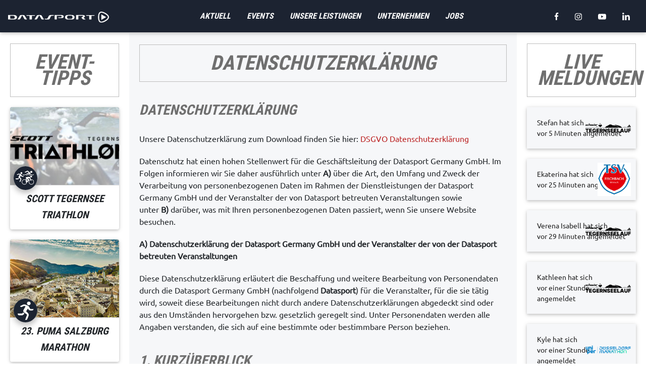

--- FILE ---
content_type: text/html; charset=utf-8
request_url: https://static.abavent.de/infos/datenschutzerklaerung.htm
body_size: 27855
content:
<!DOCTYPE html>
<html lang="de">

<head>
  <meta charset="utf-8">
  <meta name="viewport" content="width=device-width, initial-scale=1, shrink-to-fit=no">
  <meta http-equiv="x-ua-compatible" content="ie=edge">
  <title>Datenschutzerklärung - Datasport Germany</title>
  <link rel="apple-touch-icon" sizes="180x180" href="/bilder/apple-touch-icon.png?v=4">
  <link rel="icon" type="image/png" href="/bilder/favicon-32x32.png?v=4" sizes="32x32">
  <link rel="icon" type="image/png" href="/bilder/favicon-16x16.png?v=4" sizes="16x16">
  <link rel="mask-icon" href="/bilder/safari-pinned-tab.svg?v=4" color="#5bbad5">
  <link rel="shortcut icon" href="/bilder/favicon.ico?v=4">

  <!-- Font Awesome -->
  <!--<link rel="stylesheet" href="https://use.fontawesome.com/releases/v5.11.2/css/all.css">-->
  <!--<link href="/css/all.min.css" rel="stylesheet">-->
  <!--<link href="/css/solid.min.css" rel="stylesheet">
  <link href="/css/brands.min.css" rel="stylesheet">-->

  <!-- Bootstrap core CSS -->
  <link href="/css/bootstrap.min.css" rel="stylesheet">
  <!-- Material Design Bootstrap -->
  <link href="/css/mdb.min.css" rel="stylesheet">
  <!-- Your custom styles (optional) -->
  <link href="/css/style.min.css" rel="stylesheet">

  <link rel="preconnect" href="https://static.anmeldungs-service.de/" >

  <!--<link rel="preconnect" href="https://fonts.gstatic.com">
<link href="https://fonts.googleapis.com/css2?family=Roboto+Condensed:ital,wght@1,700&display=swap" rel="stylesheet">-->
  <style>

    /* ubuntu-regular - latin */
@font-face {
  font-family: 'Ubuntu';
  font-style: normal;
  font-weight: 400;
  src: url('/fonts/ubuntu-v15-latin-regular.eot'); /* IE9 Compat Modes */
  src: local(''),
       url('/fonts/ubuntu-v15-latin-regular.eot?#iefix') format('embedded-opentype'), /* IE6-IE8 */
       url('/fonts/ubuntu-v15-latin-regular.woff2') format('woff2'), /* Super Modern Browsers */
       url('/fonts/ubuntu-v15-latin-regular.woff') format('woff'), /* Modern Browsers */
       url('/fonts/ubuntu-v15-latin-regular.ttf') format('truetype'), /* Safari, Android, iOS */
       url('/fonts/ubuntu-v15-latin-regular.svg#Ubuntu') format('svg'); /* Legacy iOS */
}
/* roboto-condensed-700 - latin */
@font-face {
  font-family: 'Roboto Condensed';
  font-style: normal;
  font-weight: 700;
  src: url('/fonts/roboto-condensed-v19-latin-700.eot'); /* IE9 Compat Modes */
  src: local(''),
       url('/fonts/roboto-condensed-v19-latin-700.eot?#iefix') format('embedded-opentype'), /* IE6-IE8 */
       url('/fonts/roboto-condensed-v19-latin-700.woff2') format('woff2'), /* Super Modern Browsers */
       url('/fonts/roboto-condensed-v19-latin-700.woff') format('woff'), /* Modern Browsers */
       url('/fonts/roboto-condensed-v19-latin-700.ttf') format('truetype'), /* Safari, Android, iOS */
       url('/fonts/roboto-condensed-v19-latin-700.svg#RobotoCondensed') format('svg'); /* Legacy iOS */
}


b, strong {
    font-weight: bold;
}

.btn-small img {
position: absolute;
max-width: 100%;
left: 0px;
}


  @media (min-width: 800px) and (max-width: 850px) {
    .navbar:not(.top-nav-collapse) {
      background: #1C2331 !important;
    }
  }


  .mr-auto, .mx-auto {
    margin-left: auto !important;
  }
  h1,h2,h3,h4,h5,h6,.badge,nav,button {
    font-family: 'Roboto Condensed', sans-serif;
    font-style: italic;
    text-transform: uppercase;
    line-height: 2rem !important;
  }
  h2, .rahmen {
      border: 1px solid #bdbdbd;
      padding: 1.25rem;
      color: #6f6f6f;
      margin: 20px;
  }

  .iframe h2 {
    margin:0 0 0.5rem 0 !important;
  }
  h3 {
      color: #6f6f6f;
      padding: 1.25rem 1.25rem 0.5rem 1.25rem;
  }
  .btn-primary {
      background-color: #1C2331 !important;
      font-size: 100%;
  }
  .btn.disabled, .btn:disabled {
    opacity: .3;
  }

.mt-5 {
  margin-top:1.25rem !important;
}
.my-5 {
  margin-bottom:1.25rem !important;
  margin-top:1.25rem !important;
}

@media (min-width: 768px) {
  .container, .col, .col-1, .col-10, .col-11, .col-12, .col-2, .col-3, .col-4, .col-5, .col-6, .col-7, .col-8, .col-9, .col-auto,
  .col-lg, .col-lg-1, .col-lg-10, .col-lg-11, .col-lg-12, .col-lg-2, .col-lg-3, .col-lg-4, .col-lg-5, .col-lg-6, .col-lg-7, .col-lg-8, .col-lg-9, .col-lg-auto,
  .col-md, .col-md-1, .col-md-10, .col-md-11, .col-md-12, .col-md-2, .col-md-3, .col-md-4, .col-md-5, .col-md-6, .col-md-7, .col-md-8, .col-md-9, .col-md-auto,
  .col-xl, .col-xl-1, .col-xl-10, .col-xl-11, .col-xl-12, .col-xl-2, .col-xl-3, .col-xl-4, .col-xl-5, .col-xl-6, .col-xl-7, .col-xl-8, .col-xl-9, .col-xl-auto
  {
      padding-left:0px;
      padding-right:0px;
  }
}
 .container  {
      padding-left:0px;
      padding-right:0px;
  }
.card .card-body h1, .card .card-body h2, .card .card-body h3, .card .card-body h4, .card .card-body h5, .card .card-body h6 {
    font-weight: bold;
    text-align: center;
}
body {
    font-family: 'Ubuntu', sans-serif;
}
.row {
    margin-right: 0px;
    margin-left: 0px;
}

img.crop-center {
    border-bottom: 0.5px solid #dbdbdb;
}

.view .overlay {
display: block;
position: absolute;
left: 0;
right: 0;
bottom: 0;
height: 4rem;
padding-right: 4%;
opacity: 0;
-webkit-transition: all 0.5s ease;
-moz-transition: all 0.5s ease;
-o-transition: all 0.5s ease;
transition: all 0.5s ease;
top:auto;
background-attachment:unset;
}
.card .view .mask
{
padding-top: 10vh;
text-align: center;
}
.test {
  background-image: url(/bilder/hover.svg);
background-position: bottom right;
background-size: auto 50%;
background-repeat: no-repeat;
}

a {
  color:#BC2222;
}
a:hover {
  color:#e53623 ;
}



.col-md-12
{
  padding-left: 0px;
  padding-right: 0px;
}



.icon {
  display: inline-block;
  width: 1em;
  height: 1em;
  stroke-width: 0;
  stroke: currentColor;
  fill: currentColor;
}

.abab-facebook {
  width: 0.587890625em;
}

.abab-instagram {
  width: 0.857421875em;
}

.abab-abpfeil {
  width: 1.16796875em;
  margin-bottom: 5px;
  font-size: 20px;
}

.abab-abat {
  width: 0.857421875em;
}

.abab-abcode {
  width: 0.7861328125em;
}

.abab-abloc {
  width: 0.7861328125em;
}

.abab-abcal {
  width: 0.9287109375em;
}

html, body {
  scroll-behavior: smooth;
}
.anker::before {
  display: block;
  content: "";
  height:140px;
  margin-top: -138px;
  visibility: hidden;
}

  </style>
</head>

<body>



<svg aria-hidden="true" style="position: absolute; width: 0; height: 0; overflow: hidden;" version="1.1" xmlns="http://www.w3.org/2000/svg" xmlns:xlink="http://www.w3.org/1999/xlink">
<defs>
<symbol id="abab-facebook" viewBox="0 0 16 28">
<path d="M14.984 0.187v4.125h-2.453c-1.922 0-2.281 0.922-2.281 2.25v2.953h4.578l-0.609 4.625h-3.969v11.859h-4.781v-11.859h-3.984v-4.625h3.984v-3.406c0-3.953 2.422-6.109 5.953-6.109 1.687 0 3.141 0.125 3.563 0.187z"></path>
</symbol>
<symbol id="abab-instagram" viewBox="0 0 24 28">
<path d="M16 14c0-2.203-1.797-4-4-4s-4 1.797-4 4 1.797 4 4 4 4-1.797 4-4zM18.156 14c0 3.406-2.75 6.156-6.156 6.156s-6.156-2.75-6.156-6.156 2.75-6.156 6.156-6.156 6.156 2.75 6.156 6.156zM19.844 7.594c0 0.797-0.641 1.437-1.437 1.437s-1.437-0.641-1.437-1.437 0.641-1.437 1.437-1.437 1.437 0.641 1.437 1.437zM12 4.156c-1.75 0-5.5-0.141-7.078 0.484-0.547 0.219-0.953 0.484-1.375 0.906s-0.688 0.828-0.906 1.375c-0.625 1.578-0.484 5.328-0.484 7.078s-0.141 5.5 0.484 7.078c0.219 0.547 0.484 0.953 0.906 1.375s0.828 0.688 1.375 0.906c1.578 0.625 5.328 0.484 7.078 0.484s5.5 0.141 7.078-0.484c0.547-0.219 0.953-0.484 1.375-0.906s0.688-0.828 0.906-1.375c0.625-1.578 0.484-5.328 0.484-7.078s0.141-5.5-0.484-7.078c-0.219-0.547-0.484-0.953-0.906-1.375s-0.828-0.688-1.375-0.906c-1.578-0.625-5.328-0.484-7.078-0.484zM24 14c0 1.656 0.016 3.297-0.078 4.953-0.094 1.922-0.531 3.625-1.937 5.031s-3.109 1.844-5.031 1.937c-1.656 0.094-3.297 0.078-4.953 0.078s-3.297 0.016-4.953-0.078c-1.922-0.094-3.625-0.531-5.031-1.937s-1.844-3.109-1.937-5.031c-0.094-1.656-0.078-3.297-0.078-4.953s-0.016-3.297 0.078-4.953c0.094-1.922 0.531-3.625 1.937-5.031s3.109-1.844 5.031-1.937c1.656-0.094 3.297-0.078 4.953-0.078s3.297-0.016 4.953 0.078c1.922 0.094 3.625 0.531 5.031 1.937s1.844 3.109 1.937 5.031c0.094 1.656 0.078 3.297 0.078 4.953z"></path>
</symbol>
<symbol id="abab-youtube-play" viewBox="0 0 28 28">
<path d="M11.109 17.625l7.562-3.906-7.562-3.953v7.859zM14 4.156c5.891 0 9.797 0.281 9.797 0.281 0.547 0.063 1.75 0.063 2.812 1.188 0 0 0.859 0.844 1.109 2.781 0.297 2.266 0.281 4.531 0.281 4.531v2.125s0.016 2.266-0.281 4.531c-0.25 1.922-1.109 2.781-1.109 2.781-1.062 1.109-2.266 1.109-2.812 1.172 0 0-3.906 0.297-9.797 0.297v0c-7.281-0.063-9.516-0.281-9.516-0.281-0.625-0.109-2.031-0.078-3.094-1.188 0 0-0.859-0.859-1.109-2.781-0.297-2.266-0.281-4.531-0.281-4.531v-2.125s-0.016-2.266 0.281-4.531c0.25-1.937 1.109-2.781 1.109-2.781 1.062-1.125 2.266-1.125 2.812-1.188 0 0 3.906-0.281 9.797-0.281v0z"></path>
</symbol>
</defs>
</svg>

<svg aria-hidden="true" style="position: absolute; width: 0; height: 0; overflow: hidden;" version="1.1" xmlns="http://www.w3.org/2000/svg" xmlns:xlink="http://www.w3.org/1999/xlink">
<defs>
<symbol id="abab-abpfeil" viewBox="0 0 33 30">
<g transform="matrix(0.136341,0,0,0.136341,-240.156,0.000775002)">
        <path d="M1834.01,164.379L1927.89,110.199L1833.8,55.637L1834.01,164.379Z"/>
    </g>
    <g transform="matrix(0.136341,0,0,0.136341,-240.156,0.000775002)">
        <path d="M1816.31,194.961C1834.76,205.566 1867.47,195.563 1902.81,175.176C1938.18,154.781 1963.22,131.316 1963.22,110.152C1963.22,88.973 1938.9,65.555 1903.01,44.863C1867.72,24.441 1834.72,14.797 1816.31,25.371C1797.93,35.969 1789.81,69.426 1789.81,110.199C1789.86,151.645 1797.92,184.336 1816.31,194.961ZM1913.35,193.383C1878.8,213.344 1834.68,229.84 1805.81,213.172C1776.93,196.508 1768.77,150.105 1768.77,110.199C1768.77,70.281 1776.11,24.277 1805.81,7.109C1835.48,-10.019 1878.97,6.672 1913.55,26.609C1948.11,46.563 1984.25,75.82 1984.25,110.152C1984.25,144.48 1947.92,173.445 1913.35,193.383"/>
    </g>


</symbol>
<symbol id="abab-abat" viewBox="0 0 24 28">
<path d="M15.188 12.109c0-2.25-1.172-3.594-3.141-3.594-2.594 0-5.375 2.578-5.375 6.75 0 2.328 1.156 3.656 3.187 3.656 3.141 0 5.328-3.594 5.328-6.813zM24 14c0 4.859-3.469 6.687-6.438 6.781-0.203 0-0.281 0.016-0.5 0.016-0.969 0-1.734-0.281-2.219-0.828-0.297-0.344-0.469-0.781-0.516-1.297-0.969 1.219-2.656 2.406-4.766 2.406-3.359 0-5.281-2.078-5.281-5.703 0-4.984 3.453-9.031 7.672-9.031 1.828 0 3.297 0.781 4.078 2.109l0.031-0.297 0.172-0.875c0.016-0.125 0.125-0.281 0.234-0.281h1.844c0.078 0 0.156 0.109 0.203 0.172 0.047 0.047 0.063 0.172 0.047 0.25l-1.875 9.594c-0.063 0.297-0.078 0.531-0.078 0.75 0 0.844 0.25 1.016 0.891 1.016 1.062-0.031 4.5-0.469 4.5-4.781 0-6.078-3.922-10-10-10-5.516 0-10 4.484-10 10s4.484 10 10 10c2.297 0 4.547-0.797 6.328-2.25 0.219-0.187 0.531-0.156 0.703 0.063l0.641 0.766c0.078 0.109 0.125 0.234 0.109 0.375-0.016 0.125-0.078 0.25-0.187 0.344-2.125 1.734-4.828 2.703-7.594 2.703-6.609 0-12-5.391-12-12s5.391-12 12-12c7.172 0 12 4.828 12 12z"></path>
</symbol>
<symbol id="abab-abcode" viewBox="0 0 22 28">
<path d="M6 18v2h-2v-2h2zM6 6v2h-2v-2h2zM18 6v2h-2v-2h2zM2 21.984h6v-5.984h-6v5.984zM2 10h6v-6h-6v6zM14 10h6v-6h-6v6zM10 14v10h-10v-10h10zM18 22v2h-2v-2h2zM22 22v2h-2v-2h2zM22 14v6h-6v-2h-2v6h-2v-10h6v2h2v-2h2zM10 2v10h-10v-10h10zM22 2v10h-10v-10h10z"></path>
</symbol>
<symbol id="abab-abloc" viewBox="0 0 22 28">
<path d="M21.891 5.453l-10 20c-0.172 0.344-0.516 0.547-0.891 0.547-0.078 0-0.156-0.016-0.234-0.031-0.453-0.109-0.766-0.5-0.766-0.969v-9h-9c-0.469 0-0.859-0.313-0.969-0.766s0.109-0.922 0.516-1.125l20-10c0.141-0.078 0.297-0.109 0.453-0.109 0.266 0 0.516 0.094 0.703 0.297 0.313 0.297 0.391 0.766 0.187 1.156z"></path>
</symbol>
<symbol id="abab-abcal" viewBox="0 0 26 28">
<path d="M2 26h4.5v-4.5h-4.5v4.5zM7.5 26h5v-4.5h-5v4.5zM2 20.5h4.5v-5h-4.5v5zM7.5 20.5h5v-5h-5v5zM2 14.5h4.5v-4.5h-4.5v4.5zM13.5 26h5v-4.5h-5v4.5zM7.5 14.5h5v-4.5h-5v4.5zM19.5 26h4.5v-4.5h-4.5v4.5zM13.5 20.5h5v-5h-5v5zM8 7v-4.5c0-0.266-0.234-0.5-0.5-0.5h-1c-0.266 0-0.5 0.234-0.5 0.5v4.5c0 0.266 0.234 0.5 0.5 0.5h1c0.266 0 0.5-0.234 0.5-0.5zM19.5 20.5h4.5v-5h-4.5v5zM13.5 14.5h5v-4.5h-5v4.5zM19.5 14.5h4.5v-4.5h-4.5v4.5zM20 7v-4.5c0-0.266-0.234-0.5-0.5-0.5h-1c-0.266 0-0.5 0.234-0.5 0.5v4.5c0 0.266 0.234 0.5 0.5 0.5h1c0.266 0 0.5-0.234 0.5-0.5zM26 6v20c0 1.094-0.906 2-2 2h-22c-1.094 0-2-0.906-2-2v-20c0-1.094 0.906-2 2-2h2v-1.5c0-1.375 1.125-2.5 2.5-2.5h1c1.375 0 2.5 1.125 2.5 2.5v1.5h6v-1.5c0-1.375 1.125-2.5 2.5-2.5h1c1.375 0 2.5 1.125 2.5 2.5v1.5h2c1.094 0 2 0.906 2 2z"></path>
</symbol>
</defs>
</svg>


  <!-- Navbar -->
  <nav class="navbar fixed-top navbar-expand-lg navbar-dark top-nav-collapse">
    <div class="container-fluid">

      <!-- Brand -->
      <a class="navbar-brand" href="/">
        <img src="/bilder/datasport.svg" width="200px">
      </a>

      <!-- Collapse -->
      <button class="navbar-toggler" type="button" data-toggle="collapse" data-target="#navbarSupportedContent"
        aria-controls="navbarSupportedContent" aria-expanded="false" aria-label="Toggle navigation">
        <span class="navbar-toggler-icon"></span>
      </button>

      <!-- Links -->
      <div class="collapse navbar-collapse" id="navbarSupportedContent">

        <!-- Left -->
        <ul class="navbar-nav mr-auto">
          <li class="nav-item "><a class="nav-link" href="/aktuell/">Aktuell</a></li><li class="nav-item "><a class="nav-link" href="/events/">Events</a></li><li class="nav-item "><a class="nav-link" href="/serviceleistungen/">Unsere Leistungen</a></li><li class="nav-item "><a class="nav-link" href="/wir/">Unternehmen</a></li><li class="nav-item "><a class="nav-link" href="/jobs/">Jobs</a></li>        </ul>

        <!-- Right -->
        <ul class="navbar-nav nav-flex-icons">
          <li class="nav-item">
            <a href="https://www.facebook.com/datasportgermany" class="nav-link" target="_blank" rel="noreferrer">
              <svg class="icon abab-facebook"><use xlink:href="#abab-facebook"></use></svg>
            </a>
          </li>
          <li class="nav-item">
            <a href="https://instagram.com/datasportgermany" class="nav-link" target="_blank" rel="noreferrer">
              <svg class="icon abab-instagram"><use xlink:href="#abab-instagram"></use></svg>
            </a>
          </li>
          <li class="nav-item">
            <a href="https://www.youtube.com/channel/UCDbErz5JN00As48MJSXYiKA/featured" class="nav-link" target="_blank" rel="noreferrer">
              <svg class="icon abab-youtube-play"><use xlink:href="#abab-youtube-play"></use></svg>
            </a>
          </li>
          <li class="nav-item">
            <a href="https://www.linkedin.com/company/datasportgermany/" class="nav-link" target="_blank" rel="noreferrer">
        <svg xmlns="http://www.w3.org/2000/svg" xmlns:xlink="http://www.w3.org/1999/xlink" version="1.1" width="15" height="15" viewBox="0 0 256 256" xml:space="preserve">

        <g style="stroke: none; stroke-width: 0; stroke-dasharray: none; stroke-linecap: butt; stroke-linejoin: miter; stroke-miterlimit: 10; fill: none; fill-rule: nonzero; opacity: 1;" transform="translate(1.4065934065934016 1.4065934065934016) scale(2.81 2.81)" >
          <path d="M 1.48 29.91 h 18.657 v 60.01 H 1.48 V 29.91 z M 10.809 0.08 c 5.963 0 10.809 4.846 10.809 10.819 c 0 5.967 -4.846 10.813 -10.809 10.813 C 4.832 21.712 0 16.866 0 10.899 C 0 4.926 4.832 0.08 10.809 0.08" style="stroke: none; stroke-width: 1; stroke-dasharray: none; stroke-linecap: butt; stroke-linejoin: miter; stroke-miterlimit: 10; fill: rgb(255,255,255); fill-rule: nonzero; opacity: 1;" transform=" matrix(1 0 0 1 0 0) " stroke-linecap="round" />
          <path d="M 31.835 29.91 h 17.89 v 8.206 h 0.255 c 2.49 -4.72 8.576 -9.692 17.647 -9.692 C 86.514 28.424 90 40.849 90 57.007 V 89.92 H 71.357 V 60.737 c 0 -6.961 -0.121 -15.912 -9.692 -15.912 c -9.706 0 -11.187 7.587 -11.187 15.412 V 89.92 H 31.835 V 29.91 z" style="stroke: none; stroke-width: 1; stroke-dasharray: none; stroke-linecap: butt; stroke-linejoin: miter; stroke-miterlimit: 10; fill: rgb(255,255,255); fill-rule: nonzero; opacity: 1;" transform=" matrix(1 0 0 1 0 0) " stroke-linecap="round" />
        </g>
        </svg>
            </a>
          </li>

        </ul>

      </div>

    </div>
  </nav>
  <!-- Navbar -->

<div style="min-height:66px"></div>

  <!--Main layout-->
  <main>

      <!--Section: Main info-->




<!--<div class="container">-->
  <div class="row">

    <div class="col col-md-8 col-lg-8 col-xl-6 col-sm-12 col-xs-12 order-1 order-lg-2 order-md-2" style="background:#f6f7f9;">
      <div class="col" style="display: flex;flex-wrap: wrap;">
      	<section style="flex:1 100%;" id="" class="anker">
  <div class="row d-flex justify-content-center wow fadeIn">
    <!--Section heading-->
	<div class="col-md-12">
		<h2 class="h1 text-center my-5 font-weight-bold">Datenschutzerklärung</h2>
		<h3>Datenschutzerklärung</h3>
<p>Unsere Datenschutzerklärung zum Download finden Sie hier: <a href="https://www.abavent.de/abapdf/pdf_21.pdf" target="blank">DSGVO Datenschutzerklärung</a></p>
<p>Datenschutz hat einen hohen Stellenwert für die Geschäftsleitung der Datasport Germany GmbH. Im Folgen informieren wir Sie daher ausführlich unter <strong>A)</strong> über die Art, den Umfang und Zweck der Verarbeitung von personenbezogenen Daten im Rahmen der Dienstleistungen der Datasport Germany GmbH und der Veranstalter der von Datasport betreuten Veranstaltungen sowie unter <strong>B)</strong> darüber, was mit Ihren personenbezogenen Daten passiert, wenn Sie unsere Website besuchen.</p>
<p><strong>A) </strong><strong>Datenschutzerklärung der Datasport Germany GmbH und der Veranstalter der von der Datasport betreuten Veranstaltungen</strong></p>
<p>Diese Datenschutzerklärung erläutert die Beschaffung und weitere Bearbeitung von Personendaten durch die Datasport Germany GmbH (nachfolgend <strong>Datasport</strong>) für die Veranstalter, für die sie tätig wird, soweit diese Bearbeitungen nicht durch andere Datenschutzerklärungen abgedeckt sind oder aus den Umständen hervorgehen bzw. gesetzlich geregelt sind. Unter Personendaten werden alle Angaben verstanden, die sich auf eine bestimmte oder bestimmbare Person beziehen.</p>
<h3>1. Kurzüberblick</h3>
<p>Datasport bearbeitet in erster Linie Personendaten von Athleten an den Wettkämpfen der diversen Veranstalter, von denen sie mit der Zeitmessung und Verwaltung der Anmeldungen sowie weiteren Dienstleistungen beauftragt wird. Das tut sie im Auftrag dieser Veranstalter.</p>
<h3>2. Zusammenfassung: Die Datenbearbeitungen von Datasport und den<br />    Veranstaltern</h3>
<p>Die Kerntätigkeit von Datasport besteht darin, für Breitensport Veranstaltungen die Zeitmessung durchzuführen und sich um die Anmeldungen der Athleten zu kümmern. Dazu bietet sie Veranstaltern diverse Dienstleistungen an, so namentlich die Abwicklung von Anmeldungen (Online und Offline), die Verwaltung der Daten der Athleten, das Inkasso, die Zeitmessung, einen Ergebnisdienst, Startnummernprozesse und Teilnehmerwerbung und -information. Dies umfasst auch den Versand von Newslettern und anderen Informationen im Namen der Veranstalter, die Publikation der Start- und Ranglisten, den automatisierten Versand von Zwischenzeiten, Ergebnissen und Informationen zu den einzelnen Athleten (z.B. Urkunden) sowie weitere Leistungen wie die Produktion persönlicher Startnummern.</p>
<p>Ein Teil der Informationen zum jeweiligen Athleten werden von Datasport auch über die Datasport-Website, über eigene mobile Apps oder andere eigene oder auch fremde Kanäle verbreitet. Zu den fremden Kanälen gehören insbesondere "Social Media"-Plattformen von Drittanbietern wie Facebook (welche dieser unterstützten Drittanbieter benutzt werden, entscheidet jeweils der Athlet). Bei diesen fremden Kanälen gelten die jeweiligen Datenschutzbestimmungen des Betreibers der entsprechenden Plattform.</p>
<p>Datasport führt diese Veranstaltungen nicht selbst durch und ist diesbezüglich auch nicht Vertragspartner der Athleten. Dies sind die einzelnen Veranstalter, die Datasport mit der Teilnehmer- und Datenverwaltung und/oder der Zeitmessung oder anderen Dienstleistungen beauftragen. Datasport führt für jeden Veranstalter und Veranstaltung eine Datenbank, in welcher die Angaben der Teilnehmer, aber auch deren Ergebnisse am betreffenden Veranstaltung sowie – wenn vorhanden – die Ergebnisse vorheriger Austragungen der gleichen Veranstaltungsserie und die weiteren Daten zur Erbringung der Dienstleistungen gespeichert sind. Verantwortlich für diese Datenbanken und die damit verbundenen Datenbearbeitungen sind die jeweiligen Veranstalter; sie können diese Daten von Datasport jederzeit herausverlangen und können darauf auf Wunsch auch online zugreifen. Datasport ist diesbezüglich ihr Auftragsbearbeiter. Was die Veranstalter ausserhalb von Datasport mit den Daten tun, weiss Datasport nicht und ist daran auch nicht beteiligt. Darüber informiert auch diese Datenschutzerklärung nicht; hierzu sind die Websites sowie weitere Informationsquellen der Veranstalter zu konsultieren.</p>
<p>Anmeldungen an Veranstaltungen werden in der Regel durch die Athleten selbst online via Datasport vorgenommen, sind aber auch durch Familienmitglieder (z.B. Eltern bei Kindern), über die Veranstalter oder über Vereine möglich. Bei solchen Sammelanmeldungen handeln die Personen oder Vereine im Namen und Auftrag der einzelnen Athleten.</p>
<h3>3. Verantwortliche Personen, Kontaktangaben</h3>
<p>Für die Erhebung und Bearbeitung von Personendaten im Rahmen der einzelnen, von Datasport betreuten Veranstaltungen ist der jeweilige Veranstalter der Veranstaltung die verantwortliche Stelle. Eine Liste dieser Veranstalter und Veranstaltungen ist auf der Webseite von Datasport abrufbar. Die Kontaktaufnahme mit den einzelnen Veranstaltern erfolgt über Datasport via Webseite von Datasport. Datasport ist von den Veranstaltern mit der Bearbeitung der Daten im Zusammenhang mit diesen Veranstaltungen beauftragt, soweit diese die Systeme und Dienstleistungen von Datasport in Anspruch nehmen (für die Datenbearbeitung auf ihren eigenen oder fremden Systemen sind die Veranstalter selbst verantwortlich).</p>
<p>Datasport selbst hat keinen Datenschutzbeauftragten im Sinne von Art. 37 DSGVO bestellt, da nicht mindestens 10 Personen bei der Datasport Germany GmbH damit beschäftigt sind personenbezogene Daten zu verarbeiten und keine besonderen personenbezogenen Daten verarbeitet werden. Auch die Veranstalter haben keinen Datenschutzbeauftragten bestellt, soweit dies nicht anders vermerkt ist.</p>
<p>Alle datenschutzrechtliche Anfragen, Ansprüche oder Auskünfte im Zusammenhang mit den Daten, welche Datasport im eigenen Namen oder im Namen der Veranstalter bearbeitet, können an folgende verantwortliche Stelle für die Datenverarbeitung gerichtet werden:</p>
<p>Julia Doser<br />Datasport Germany GmbH<br />Heisinger Straße 12, D-87437 Kempten<br /><a href="/cdn-cgi/l/email-protection#0c697a6962787f697e7a656f694c686d786d7f7c637e78226f6361"><span class="__cf_email__" data-cfemail="82e7f4e7ecf6f1e7f0f4ebe1e7c2e6e3f6e3f1f2edf0f6ace1edef">[email&#160;protected]</span></a></p>
<h3>4. Erhebung, Bearbeitung und Nutzung von Personendaten</h3>
<h5>4.1 Betroffene Personen</h5>
<p>Datasport erhebt und bearbeitet für die Veranstalter der jeweiligen Veranstaltung Personendaten von:</p>
<ul><li>Athleten (für Veranstalter);</li>
<li>Kontaktpersonen der Athleten für Notfälle (für Veranstalter);</li>
<li>Benutzer der Websites und Apps oder anderer Kanäle von Datasport (für Datasport);</li>
<li>Empfänger von Newslettern und Marketingmailings (für Datasport);</li>
<li>Empfänger von SMS im Rahmen der Veranstaltung (für den Veranstalter);</li>
<li>Personen, die über E-Mail, Telefon oder auf andere Weise wie namentlich das Kontaktformular auf der Website mit Datasport kommunizieren (für Datasport, Veranstalter und beauftragte Subunternehmer);</li>
<li>Personen, die Inhalte für die Websites, Apps oder anderer Kanäle von Datasport beisteuern (für Datasport);</li>
<li>Personen, die für die Veranstalter auf Daten der Athleten zugreifen dürfen (für Datasport).</li>
</ul><h5>4.2 Datenquellen</h5>
<p>Die Personendaten werden grundsätzlich bei den jeweiligen Personen selbst erhoben, etwa indem sich ein Athlet für einen Veranstaltung anmeldet, ein Benutzerkonto anlegt oder sich für einen Newsletter registriert. Sie können jedoch auch über Dritte erhoben werden, indem beispielsweise ein Athlet durch ein Familienmitglied, einen Freund, einen Sportverein, eine Schule oder den Veranstalter angemeldet und dabei ein Eintrag in seinem Namen eröffnet wird (in diesem Falle geht Datasport davon aus, dass diese Dritten von der betroffenen Person ermächtigt sind, dies für sie als Athlet zu tun; sollte dies nicht der Fall gewesen sein, kann die betroffene Person ihre Angaben und Berechtigungen der Datenverwendungen nachträglich korrigieren lassen.</p>
<p>Die Angabe von Kontaktpersonen für Notfälle und die Eintragung von Empfängern für die SMS-Ergebnis-Benachrichtigungen, die Angaben zur Freischaltung von Daten eines Athleten auf der App und die Angaben zur Einrichtung von Konten auf den Systemen von Datasport für den Fernzugriff durch Mitarbeiter der Veranstalter erfolgt ebenfalls jeweils über Dritte, d.h. den Athleten (oder seine Vertreter) bzw. die Veranstalter. Sie sind verantwortlich dafür, dass sie die betroffenen Personen über die Bearbeitung ihrer Daten durch Datasport in Kenntnis setzen und von diesen die dafür erforderlichen Einwilligungen haben.</p>
<h5>4.3 Erhobene Daten</h5>
<p>Veranstalter erheben über Datasport namentlich folgende Kategorien von Daten:</p>
<ul><li>Persönliche Daten und Kontaktinformation von Athleten (<strong>Stammdaten</strong>) wie Anrede, Vorname, Nachname, Geschlecht, Geburtsdatum, Geburtsjahr, Nationalität, Adresse, Land, E-Mail Adresse, Mobiltelefonnummer; *)</li>
<li>Daten von Athleten im Zusammenhang mit der Anmeldung, Teilnahme an und Durchführung der jeweiligen Veranstaltung (<strong>Veranstaltungsdaten</strong>) wie insbesondere Veranstaltungen, zu denen sich eine Person angemeldet hat, Daten der Zeitmessung und Ergebnisse (inklusive Rang), Rennstatus, Links auf Bilder und Videos des Athleten von Drittanbietern, Alters- und Leistungsklassen, Startnummer bzw. Bib-Nr., Notfallkontakt, Angaben zu Lizenzen, veranstaltungsspezifische Daten (wie z.B. Team an der Veranstaltung, Konfektionsgrösse für T-Shirts, etc.), für Teilnahmegebühr benutzte Währung; *)</li>
<li>Allfällige Daten der Vorjahre, wenn der Athlet bereits früher an dieser Veranstaltung teilgenommen hat (übernommen aus den Veranstaltungsdaten);</li>
<li>Daten im Zusammenhang mit Newslettern und Werbeangeboten Dritter und anderen Services wie insbesondere Opt-ins und Opt-outs betreffend Newsletter des Veranstalters sowie Opt-ins und Opt-outs für Werbeangebote Dritter und andere Services;</li>
<li>SMS-Empfänger für den SMS-Ergebnis-Service pro Veranstaltung.</li>
</ul><p>Für sich selbst erhebt Datasport namentlich folgende Kategorien von Daten:</p>
<ul><li>Daten im Zusammenhang mit Newslettern und Werbeangeboten Dritter und anderen Services wie insbesondere Opt-ins und Opt-outs betreffend Datasport-Newsletter sowie Opt-ins und Opt-outs für Werbeangebote Dritter und andere Services;</li>
<li>Daten von Remote-Access-Benutzern der Systeme von Datasport wie insbesondere Name, E-Mail Adresse, Veranstalter, Login-Angaben, Sprache usw.;</li>
<li>Daten im Zusammenhang mit Kommunikation wie namentlich Aufzeichnungen der Korrespondenz und Kommunikation mit Datasport, Offertanfragen, etc.</li>
</ul><p>Ferner erhebt Datasport:</p>
<ul><li>Daten von Veranstaltern, so insbesondere Kontaktangaben, Angaben zur Funktion, Offertanfragen, Benutzer der Veranstalter mit Remote-Zugriff;</li>
<li>Daten im Zusammenhang mit der Nutzung der Website und den Apps oder anderer Kanäle von Datasport wie insbesondere die Protokollierung der Zugriffe sowie Session-Cookies und permanente Cookies, von registrierten wie auch nicht registrierten Nutzern;</li>
</ul><p>*) Diese Daten sind für den Vertragsschluss mit den Veranstaltern bzw. mit Datasport mindestens erforderlich; ohne sie kann nicht an den Veranstaltungen teilgenommen werden. Die weiteren Daten sind teilweise erforderlich, um von gewissen Zusatzleistungen der Veranstalter und Datasport zu profitieren.</p>
<h5>4.4 Kinder</h5>
<p>Soweit Kinder (unter 16 Jahren) aktiv an Veranstaltungen teilnehmen, werden grundsätzlich auch deren Daten in gleichem Umfang wie die übrigen Athleten- und Nutzerdaten bearbeitet. Die Erhebung dieser Daten erfolgt in der Regel von den Eltern bzw. Erziehungsberechtigten oder (mit deren Genehmigung) über einen Sportverein, die Schule, etc. Wenn ein Veranstalter die Herausgabe seiner Daten von Datasport verlangt, werden Daten von Kinder nur auf ausdrücklichen Wunsch (oder entsprechende Vereinbarung) an den Veranstalter übergeben.</p>
<h5>4.5 Austausch zwischen Datasport und den Veranstaltern</h5>
<p>Erfolgt eine Anmeldung für eine Veranstaltung über „Online-Anmeldung“, führt Datasport diese im Namen des Veranstalters durch (der Teilnahmevertrag kommt direkt mit dem Veranstalter zustande). Hat der Athlet ein Benutzerkonto bei Datasport angelegt, verwendet Datasport für die Anmeldung die bereits vorhandenen und für die Anmeldung erforderlichen Daten des Athleten. Die Bearbeitung erfolgt dennoch weiterhin im Auftrag des Veranstalters.</p>
<p>Eine Anmeldung direkt über den Veranstalter oder auf anderem Wege (z.B. per E-Mail) als über die Online-Anmeldung über die Internetseite von Datasport ist nicht möglich.</p>
<h3>5. Zweck der Bearbeitung von Personendaten</h3>
<h5>5.1 Zweck der Erhebung und Bearbeitung von Personendaten durch Datasport</h5>
<p>Soweit Datasport die Personendaten als Verantwortliche und damit für eigene Zwecke erhebt und bearbeitet, tut sie dies soweit nach anwendbarem Recht zulässig, insbesondere (aber nicht abschliessend) zu folgenden Zwecken:</p>
<ul><li>Für Werbung und Marketing wie namentlich das Versenden von Marketing-Mailings für Werbekunden sowie das Versenden von Werbung und Newslettern von Datasport;</li>
<li>Für den Betrieb, die Sicherheit, den Unterhalt und die Weiterentwicklung der Website, Dienstleistungen, Angebote und Systeme von Datasport;</li>
<li>Für statistische Auswertungen, Analysen und Dokumentation, Berichte und Öffentlichkeitsarbeit;</li>
<li>Zwecks Erfüllung der rechtlichen Anforderungen und eigenen Regeln von Datasport, Verfolgung und Umsetzung von verschiedenen Rechten, Abwehr und Geltendmachung von Rechtsansprüchen, Beschwerden, Missbrauchsbekämpfung, für die Zwecke von rechtlichen Untersuchungen oder Verfahren zur Beantwortung von Anfragen von Behörden;</li>
<li>Für die individuelle Kommunikation mit Nutzern von Dienstleistungen von Datasport wie beispielsweise Anfragen und Beschwerden und deren Beantwortung;</li>
<li>Verkauf oder Kauf von Gesellschaften und andere gesellschaftsrechtliche Transaktionen und damit verbunden die Übertragung von Nutzerdaten; und</li>
<li>Für andere Zwecke, soweit eine gesetzliche Pflicht die Bearbeitung erfordert oder diese zum Zeitpunkt der Datenerhebung aus den Umständen erkennbar oder angezeigt waren.</li>
</ul><h5>5.2 Zweck der Erhebung und Bearbeitung von Personendaten durch die jeweiligen Veranstalter</h5>
<p>Die jeweiligen Veranstalter, für welche Datasport als Auftragsbearbeiterin tätig ist, erheben und bearbeiten Daten soweit nach anwendbarem Recht zulässig, insbesondere (aber nicht abschliessend) für folgende Zwecke:</p>
<ul><li>Zur Durchführung von Veranstaltungen, insbesondere für die Organisation der Anmeldung, die Zeitmessung, Start-, Zwischen- und Zielzeiten, für Startnummernprozesse (wie Erstellung von Start- und Ranglisten mit Foto- und Videolink, Druck von Startnummern mit und ohne Vornamen, Zuteilung zu Startblocks an den Veranstaltungen, Teambildung), Inkasso, Erfüllung von weiteren veranstaltungsbezogenen Leistungen (wie z.B. Startnummerndruck, Finisher-T-Shirts, Urkunden), statistische Auswertungen, etc.</li>
<li>Kommunikation mit Athleten und Nutzern im Zusammenhang mit Veranstaltungen (z.B. Willkommens- und Ergebnis-SMS, Hinweise der Veranstalter, Kontaktaufnahme im Notfall, Beantwortung von Fragen und Anliegen), zur Zustellung der Startzeiten und Startnummern sowie Ergebnisse an den Athleten, zur Teilnehmerwerbung sowie für Mailings und Marketing des Veranstalters und Dritter;</li>
<li>Im Zusammenhang mit Werbung und Marketing namentlich das Versenden von Werbung von Sponsoren, Werbekunden und der Veranstalter selbst;</li>
<li>Zwecks Erfüllung der rechtlichen Anforderungen und eigener Regeln des Veranstalters, Verfolgung und Umsetzung von verschiedenen Rechten, Abwehr und Geltendmachung von Rechtsansprüchen, Beschwerden, Missbrauchsbekämpfung, für die Zwecke von rechtlichen Untersuchungen oder Verfahren zur Beantwortung von Anfragen von Behörden;</li>
<li>Für statistische Auswertungen, Analysen und Dokumentation, Berichte und Öffentlichkeitsarbeit; und</li>
<li>Für andere Zwecke, soweit eine gesetzliche Pflicht die Bearbeitung erfordert oder diese zum Zeitpunkt der Datenerhebung aus den Umständen erkennbar oder angezeigt waren.</li>
</ul><h5>5.3 Automatisierte Einzelentscheide</h5>
<p>Datasport und die Veranstalter (soweit sie die Bearbeitung von Personendaten an Datasport delegiert haben) treffen grundsätzlich keine automatisierten Einzelentscheide, die gegenüber der betroffenen Person rechtliche Wirkungen entfalten oder sie in ähnlicher Weise erheblich beeinträchtigen.</p>
<p>Soweit jedoch die Erstellung von Ranglisten aufgrund der Zeitmessung im Rahmen einer Veranstaltung als solche gewertet werden, sei die betroffene Person im Sinne der gesetzlichen Pflichtinformation darüber informiert, dass die Ranglisten aufgrund der von ihr mit den Systemen von Datsport gemessenen Zeiten erstellt wird, wobei die schnellste Zeit grundsätzlich den besten Rang ergibt. Abweichende Regelungen sind hierbei möglich und werden gemäss den Vorgaben der Veranstalter oder anerkannter Verbände (deren Regularien der Veranstalter als verbindlich erklärt) umgesetzt. Soweit Strafpunkte, Disqualifikationen oder andere Faktoren einzubeziehen sind, erfolgt dies immer unter menschlicher Beteiligung, in der Regel durch Einbezug einer vom Veranstalter bestimmten Person, welche insbesondere auch von einem anerkannten Verband gestellt sein kann, somit nicht ausschliesslich maschinell.</p>
<p>Ferner werden für Startnummernprozesse wie z.B. die Startblock-Zuteilung teilweise die Leistungsklassen der Athleten automatisiert ermittelt (basierend auf ihrer bisherigen Leistungen). Dies ist für die Abwicklung des Vertrags des Veranstalters erforderlich. Es handelt sich nicht um Einzelentscheide; sollten Athleten mit einer Zuteilung nicht einverstanden sein, können sie sich diesbezüglich an Datasport zu Handen des jeweiligen Veranstalters wenden.</p>
<h5>5.4 Rechtsgrundlagen der Datenverarbeitung</h5>
<p>Datasport als Verantwortliche bearbeitet die vorgenannten Personendaten aufgrund folgender Rechtsgrundlagen:</p>
<ul><li>Abschluss und Erfüllung der Verträge von Datasport mit Veranstaltern, Athleten und den Benutzern der Angebote und Dienstleistungen von Datasport;</li>
<li>Einhaltung rechtlicher Anforderungen durch Datasport;</li>
<li>Einwilligung von Personen, bei welchen permanente Cookies eingesetzt werden;</li>
<li>Einwilligung der Mitarbeiter (über die Veranstalter), für welche Veranstalter ein Konto zwecks Fernzugriff einrichten;</li>
<li>Berechtigte Interessen von Datasport und anderer:
<ul><li>Betrieb der Website und sonstigen Systeme von Datasport;</li>
<li>Durchführung, Auswertung und Dokumentation der Veranstaltung sowie künftiger Veranstaltungen;</li>
<li>Information der Öffentlichkeit und interessierter Kreise;</li>
<li>Durchführung von Werbung, Marketing und Öffentlichkeitsarbeit;</li>
<li>Aufrechterhaltung und sichere und effiziente Organisation des Geschäftsbetriebs, einschliesslich eines sicheren und effektiven Betriebs und erfolgreicher Weiterentwicklung und der Entwicklung von neuen Dienstleistungen sowie der Website;</li>
<li>Sinnvolle Unternehmensführung und Entwicklung;</li>
<li>Erfolgreicher Kauf oder Verkauf von Gesellschaften sowie gesellschaftsrechtlicher Transaktionen;</li>
<li>Interesse an der Verhinderung von Betrug, Missbrauch, Vergehen und Verbrechen sowie an der Untersuchung im Zusammenhang mit solchen Delikten und sonstigem unangebrachtem Verhalten, Behandlung von rechtlichen Klagen und Ansprüchen und Vorgehen gegenüber Datasport, Mitwirkung in Rechtsverfahren und Kooperation mit Behörden, und die übrige Geltendmachung, Ausübung oder Verteidigung von Rechtsansprüchen.</li>
</ul></li>
</ul><p>Die Veranstalter lassen die vorgenannten Personendaten von Datasport jeweils aufgrund folgender Rechtsgrundlagen bearbeiten:</p>
<ul><li>Abschluss und Erfüllung der Verträge mit den Athleten zur Teilnahme an den Veranstaltungen;</li>
<li>Einhaltung rechtlicher Anforderungen durch die Veranstalter;</li>
<li>Einwilligung der Athleten (direkt oder über von ihnen bevollmächtigte Personen), insbesondere für Newsletter- und Werbe-Opt-ins, etwaige andere Opt-ins im Zusammenhang mit einer Veranstaltung (z.B. Bild- und Videolink), wie vom jeweiligen Veranstalter festgelegt.</li>
<li>Berechtigte Interessen der Veranstalter und anderer:
<ul><li>Durchführung, Auswertung und Dokumentation der Veranstaltung sowie künftiger Veranstaltungen;</li>
<li>Information der Öffentlichkeit und interessierter Kreise;</li>
<li>Durchführung von Werbung, Marketing und Öffentlichkeitsarbeit;</li>
<li>Aufrechterhaltung und sichere und effiziente Organisation des Geschäftsbetriebs, einschliesslich eines sicheren und effektiven Betriebs und erfolgreicher Weiterentwicklung und der Entwicklung von neuen Dienstleistungen sowie der Website;</li>
<li>Sinnvolle Unternehmensführung und Entwicklung;</li>
<li>Interesse an der Verhinderung von Betrug, Missbrauch, Vergehen und Verbrechen sowie an der Untersuchung im Zusammenhang mit solchen Delikten und sonstigem unangebrachtem Verhalten, Behandlung von rechtlichen Klagen und Ansprüchen und Vorgehen gegenüber Datasport, Mitwirkung in Rechtsverfahren und Kooperation mit Behörden, und die übrige Geltendmachung, Ausübung oder Verteidigung von Rechtsansprüchen.</li>
</ul></li>
</ul><h3>6. Datenbekanntgabe und Datenübermittlung ins Ausland</h3>
<p>Die von Datasport für sich und die Veranstalter bearbeiteten Personendaten können soweit nach anwendbarem Datenschutzrecht zulässig an folgende Kategorien von Empfängern weitergeben werden:</p>
<ul><li>An Datasport bzw. an den jeweiligen Veranstalter (gegenseitiger Austausch der von beiden geführten Daten).</li>
<li>Fotodienste und andere Dienstleister, andere Veranstalter;</li>
<li>Vereine, Clubs, Schulen, weitere anerkannte Sportverbände und Sportorganisationen (z.B. International Triathlon Union, UCI, …);</li>
<li>Eltern bzw. Erziehungsberechtigte und Vertreter der Athleten;</li>
<li>Lokale, nationale und ausländische Behörden;</li>
<li>Medien;</li>
<li>Empfänger von Ergebnis-SMS (wird von diesen selbst oder Dritten erfasst);</li>
<li>Auftragsbearbeiter (einschliesslich IT-Dienstleister, Dienstleister zur Zahlungsabwicklung, Dienstleister zum Versand von SMS, Dienstleister zur Betrugsbekämpfung, Werbepartner, Website-Analysedienste);</li>
<li>Werbekunden und Sponsoren;</li>
<li>Betreiber von sozialen Netzwerken;</li>
<li>Anbieter von Werkzeugen zur Analyse der Nutzung der Website, welche die Daten ggf. auch für eigene Zwecke verwenden können;</li>
<li>Öffentlichkeit, einschliesslich die Besucher der Website von Datasport;</li>
<li>Erwerber oder Interessen am Erwerb der Gesellschaft oder an sonstigen gesellschaftsrechtlichen Transaktionen;</li>
<li>Anderen Parteien in möglichen oder tatsächlichen Rechtsverfahren.</li>
</ul><p>Die auf der Website von Datasport einsehbaren Informationen sind weltweit zugänglich; auch die Empfänger der via SMS versendeten oder via App oder anderer Kanäle zugänglichen Dienstleistungen können sich überall auf der Erde befinden und unterliegen nicht unbedingt dem Datenschutz. Hier unternehmen Datasport bzw. die Veranstalter keine zusätzlichen Vorkehrungen für den Datenschutz und stützen sich, soweit überhaupt eine grenzüberschreitende Bekanntgabe von Personendaten im Sinne des Gesetzes vorliegt, auf die Ausnahme der Einwilligung, der Vertragsanbahnung und -abwicklung oder der Rechtfertigung aufgrund von der betroffenen Person selbst veröffentlichten Daten.</p>
<p>Ferner müssen die betroffenen Personen davon ausgehen, dass ihre Personendaten auch sonst in jedes Land weltweit übermittelt werden können, so insbesondere in alle Länder, in denen sich die jeweiligen Veranstalter befinden oder ihre Daten bearbeiten oder sich die Dienstleister von Datasport befinden:</p>
<ul><li>Werden Daten an einen Veranstalter oder sonstigen Anbieter im Rahmen der Online-Anmeldung gesendet, so ist dieser als Auftraggeber von Datasport bzw. Vertragspartner des Kunden für den Datenschutz eigenverantwortlich und es wird davon ausgegangen, dass die betroffene Person mit der Übermittlung von Datasport an ihn auch ohne besondere Vorkehrungen für den Datenschutz seitens Datasport einverstanden ist bzw. die Ausnahme der Vertragsanbahnung und -abwicklung greift. Das gilt auch dann, wenn ein Athlet auf andere Weise als über die Online-Anmeldung an einer Veranstaltung eines Veranstalters angemeldet wird und Veranstalter auf diese Weise Zugang zu seinen Daten erhalten, auch von Ländern ohne angemessenen Datenschutz aus. Datasport ist nicht verpflichtet, die Einhaltung des Datenschutzes durch diese Veranstalter zu garantieren oder sicherzustellen;</li>
<li>Werden Daten von Datasport an einen (Unter-)Auftragsbearbeiter in ein Land ohne angemessenen Datenschutz übermittelt, so gewährleistetet Datasport (bzw. der Veranstalter) einen angemessenen Schutz mittels Einsatz vertraglicher Garantien, so namentlich auf Basis der EU-Standardvertragsklauseln, oder stützt sich auf die Ausnahme der Einwilligung oder der Vertragsanbahnung und -abwicklung. Datasport nutzt für sich bzw. als Auftragsbearbeiter der Veranstalter gegenwärtig folgende Auftragsbearbeiter:</li>
<li>Google (USA, Website-Analyse, für Datasport);</li>
<li>Pani-Solutions, Nico Pacher, Anmeldungs-Service,<br />Eschacher Str. 41, 87474 Buchenberg, Deutschland<br /><a href="/cdn-cgi/l/email-protection" class="__cf_email__" data-cfemail="6b0d190a0c0e052b0a05060e070f1e050c1846180e191d02080e450f0e">[email&#160;protected]</a></li>
<li>race result AG<br />Joseph-von-Fraunhofer-Str. 11, 76327 Pfinztal, Deutschland<br /><a href="/cdn-cgi/l/email-protection" class="__cf_email__" data-cfemail="e78e898188a795868482958294928b93c984888a">[email&#160;protected]</a></li>
</ul><p>Sofern ein von Datasport genutzter Dienstleister kein Auftragsbearbeiter ist, so namentlich Anbieter von Zahlungsdiensten und Betreiber von Social Media Plattformen wie Facebook, erfolgt die Übermittlung gestützt auf die Ausnahme der Einwilligung und Vertragsanbahnung und -abwicklung, soweit sich diese Dienstleister in Länder ohne angemessenen Datenschutz befinden.</p>
<p>In Ausnahmefällen und mit Zustimmung des Veranstalters können weitere Übermittlungen ins Ausland und dabei auch in Länder ohne angemessenen Datenschutz stattfinden, so z.B. im Rahmen von Rechtsstreitigkeiten, Behörden- und Medienkontakten oder in Notfällen. Soweit Datasport oder der Veranstalter keinen angemessenen Schutz mittels Einsatz vertraglicher Garantien, so namentlich auf Basis der EU-Standardvertragsklauseln, sicherstellen kann, erfolgt die Übermittlung gestützt auf die Ausnahme der Einwilligung, der Vertragsanbahnung und -abwicklung, der Feststellung, Ausübung oder Durchsetzung von Rechtsansprüchen, überwiegender öffentlicher Interessen, der Rechtfertigung aufgrund von der betroffenen Person selbst veröffentlichten Daten oder weil es zum Schutz der Unversehrtheit dieser Personen nötig ist.</p>
<p>Die betroffenen Personen können bei der oben genannten Kontaktperson eine Kopie der vertraglichen Garantien beziehen oder durch sie erfahren, wo eine solche Kopie eingeholt werden kann. Datasport bzw. der Veranstalter behalten sich vor, solche Kopien aus datenschutzrechtlichen Gründen oder aus Geheimhaltungsgründen zu schwärzen.</p>
<p>Zum gegenwärtigen Zeitpunkt übermittelt Datasport Personendaten nur innerhalb von Deutschland.</p>
<h3>7. Datenaufbewahrung</h3>
<p>Unter Vorbehalt abweichender gesetzlicher Vorschriften speichert Datasport die im Rahmen ihrer Dienstleistung für sich und im Auftrag der Veranstalter bearbeiteten Personendaten grundsätzlich bis die Daten nicht mehr benötigt werden oder Datasport bzw. der Veranstalter zu deren Löschung verpflichtet wird.</p>
<p>Die veranstaltungsspezifischen Zusatzangaben eines Athleten werden im Rahmen der Einrichtung einer Nachfolgeveranstaltung (d.h. i.d.R. nach einem Jahr) für bis zu zehn Jahre archiviert und anschliessend gelöscht, es sei denn, der Veranstalter hat mit Datasport etwas anderes vereinbart. Die Ergebnisse einer Veranstaltung werden dauerhaft gespeichert, die ihnen zugrundeliegenden Informationen jedoch ebenfalls wie die veranstaltungsspezifischen Zusatzangaben mit der Einrichtung der Nachfolgeveranstaltung für bis zu zehn Jahre archiviert und anschliessend gelöscht, soweit mit dem Veranstalter nichts anderes vereinbart ist.</p>
<p>Für betriebliche Daten, die personenbezogene Daten enthalten (z.B. Protokolle, Logs), gelten grundsätzliche kürzere Aufbewahrungsfristen von maximal zwölf Monaten.</p>
<p>Soweit es erforderlich ist und zur Abwehr von Gefahren für die staatliche oder öffentliche Sicherheit oder zur Verfolgung von Straftaten dient und kein Grund zu der Annahme besteht, dass der Betroffene ein schutzwürdiges Interesse an dem Ausschluss der Übermittlung oder Nutzung hat, werden die diesbezüglichen Personendaten bis zum Abschluss der Ermittlungen der Strafverfolgungsbehörden aufbewahrt.</p>
<p>Geschäftliche Unterlagen, einschliesslich Korrespondenz, werden so lange aufbewahrt, wie Datasport bzw. der Veranstalter ein berechtigtes Interesse daran hat (wie namentlich ein Beweisinteresse im Falle von Ansprüchen, Dokumentation der Einhaltung bestimmter gesetzlicher oder anderer Vorgaben, ein Interesse an nicht personenbezogener Auswertung) oder dazu verpflichtet ist (vertraglich, gesetzlich oder aufgrund von anderen Vorgaben). Die Daten von Anmeldungen über die Online-Anmeldung können grundsätzlich auf Dauer aufbewahrt werden. Vorbehalten bleiben gesetzliche Pflichten etwa bezüglich einer vorzeitigen Löschung oder Anonymisierung oder einer Pseudonymisierung der Daten.</p>
<h3>8. Cookies und Google Analytics</h3>
<p>Datasport setzt auf der Website Cookies ein. Cookies sind eine verbreitete Technik, bei welcher dem Browser des Nutzers der Website eine Kennung zugeteilt wird, die dieser bei sich abspeichert und auf Verlangen vorweist. Datasport setzt zum einen sog. Session Cookies ein, welche nach Beendigung des Besuchs der Website automatisch gelöscht werden und dazu dienen, damit Server den Bezug zum Benutzer halten kann (und z.B. der Warenkorb-Inhalt nicht verloren geht), wenn dieser sich auf der Website bewegt. Zum anderen werden sog. Permanent Cookies eingesetzt, die erst nach einer je Website definierten Laufzeit (z.B. zwei Jahre nach dem letzten Besuch) gelöscht werden und dazu dienen, Voreinstellungen des Benutzers (z.B. Sprache) über mehrere Sitzungen hinweg zu speichern oder ein automatisches Login zu ermöglichen. Mit der Nutzung der Website aber auch den entsprechenden Funktionen (z.B. Sprachwahl, Autologin, Tracking) willigt der Benutzer in den Einsatz solcher Permanent Cookies ein. Der Benutzer einer Website kann die Verwendung von Cookies in seinem Browser sperren oder diese dort löschen, wobei dies unter Umständen die Nutzung der Website beeinträchtigen kann.</p>
<p>Datasport kann auf der Website Google Analytics oder vergleichbare Dienste einsetzen. Es ist dies eine Dienstleistung eines Dritten, der sich in einem beliebigen Land der Erde befinden kann (im Falle von Google Analytics hat die Anbieterin Google Inc. ihren Sitz in den USA, www.google.com), mit welchem Datasport die Nutzung der Website messen und auswerten kann. Hierzu werden ebenfalls Permanent Cookies benutzt, die dieser Dienstleister einsetzt. Der Dienstleister erhält von Datasport keine Personendaten (und bewahrt ausserhalb von Europa auch keine IP-Adressen auf), kann jedoch die Nutzung der Website durch den Benutzer verfolgen, diese Angaben kombinieren mit Daten von anderen Websites, die der Benutzer besucht hat und die ebenfalls von Dienstleister verfolgt werden, und diese Erkenntnisse für eigene Zwecke (z.B. Steuerung von Werbung) verwenden. Soweit der Benutzer sich beim Dienstleister selbst registriert hat, kennt der Dienstleister seine Identität. Die Bearbeitung seiner Personendaten durch den Dienstleister erfolgt dann in Verantwortung des Dienstleisters nach dessen Datenschutzbestimmungen. Datasport erhält vom Dienstleister nicht personenbezogene Angaben zur Nutzung der Website.</p>
<h3>9. Rechte des Athleten, des Nutzers und weiterer betroffenen<br />    Personen</h3>
<p>Jede betroffene Person hat bezüglich ihrer Daten ein Auskunftsrecht und sie kann Auskunft darüber sowie die Berichtigung ihrer Daten verlangen. Zudem hat jede betroffene Person das Recht, von Datasport bzw. dem Veranstalter die Löschung und Einschränkung der Verwendung von Personendaten zu verlangen sowie einer solchen Bearbeitung von Personendaten zu widersprechen. Falls die Bearbeitung der Personendaten auf einer Einwilligung beruht, kann die Einwilligung durch die betroffene Person jederzeit widerrufen werden.</p>
<p>In Staaten der EU bzw. des EWR hat die betroffene Person in gewissen Fällen das Recht, die bei der Nutzung von Online-Diensten generierten Daten in einem strukturierten, gängigen und maschinenlesbaren Format zu erhalten, welches die weitere Nutzung und Übermittlung ermöglichen.</p>
<p>Anfragen im Zusammenhang mit diesen Rechten sind an die Kontaktperson (siehe oben Ziff. 3) zu richten. Das gilt auch für Gesuche, die die von Datasport im Auftrag eines Veranstalters bearbeiteten Daten betrifft; diese Gesuche behandelt Datasport im Auftrag der Veranstalter ebenfalls, soweit ihr dies möglich ist. Datasport und der jeweilige Veranstalter behalten sich vor, die Rechte der betroffenen Person im Rahmen des jeweils anwendbaren Rechts einzuschränken und z.B. keine vollständige Auskunft zu erteilen oder Daten nicht zu löschen.</p>
<p>Wenn Datasport oder ein Veranstalter automatisiert eine einzelne Person betreffende Entscheidung vornimmt (vgl. Ziff. 5.3 oder gemäss separater, vorgängiger Information), die gegenüber der betroffenen Person rechtliche Wirkungen entfaltet oder sie in ähnlicher Weise erheblich beeinträchtigt, kann die betroffene Person bei Datasport oder dem Veranstalter mit einer zuständigen Person sprechen und von ihr eine Wiedererwägung des Entscheids verlangen, oder von vornherein die Beurteilung durch eine Person verlangen, soweit das anwendbare Recht dies vorsieht. In diesem Fall kann die betroffene Person gewisse automatisierte Dienstleistungen unter Umständen nicht mehr nutzen.</p>
<h3>10. Änderung der Datenschutzerklärung</h3>
<p>Datasport kann die vorliegende Datenschutzerklärung für sich selbst oder in Absprache für einen Veranstalter jederzeit ohne Vorankündigung und Mitteilung anpassen. Es gilt die jeweils aktuelle, auf der Website www.datasport.de publizierte Fassung.</p>
<p>Soweit die Datenschutzerklärung Teil einer Vereinbarung mit Athleten, Nutzern oder einer anderen betroffenen Person ist, kann Datasport diese im Falle einer Aktualisierung über die Änderung per E-Mail oder auf andere geeignete Weise informieren. Erfolgt innert 30 Tagen kein Widerspruch, so gilt die neue Datenschutzerklärung als vereinbart. Wird widersprochen, kann Datasport die Vereinbarung ausserordentlich und fristlos ganz oder teilweise auflösen oder ihre Leistungen gegenüber der betroffenen Person einschränken oder anpassen, um der Verweigerung der Zustimmung in angemessener Weise Rechnung zu tragen.</p>
<p><strong>B. Datenschutzerklärung über die Benutzung dieser Website</strong></p>
<p>Durch die Nutzung unserer Website erklären Sie sich mit der Erhebung, Verarbeitung und Nutzung von Daten gemäß der nachfolgenden Beschreibung einverstanden.</p>
<h3>1. Datenerhebung und -verarbeitung</h3>
<p>Die verantwortliche Stelle für die Datenverarbeitung auf dieser Website ist:</p>
<p>Julia Doser<br />Datasport Germany GmbH<br />Heisinger Straße 12, D-87437 Kempten<br /><a href="/cdn-cgi/l/email-protection#086d7e6d667c7b6d7a7e616b6d486c697c697b78677a7c266b6765"><span class="__cf_email__" data-cfemail="563320333822253324203f3533163237223725263924227835393b">[email&#160;protected]</span></a></p>
<p>Bei Besuch unserer Website und bei jedem Abruf einer Datei sammelt unser Webserver über diese Vorgänge Protokollinformationen, die Ihr Browser automatisch an uns übermittelt (sog. Log-Files). Die Speicherung dient internen systembezogenen und statistischen Zwecken. Übermittelt werden:</p>
<ul><li>Browsertyp und Browserversion</li>
<li>verwendetes Betriebssystem</li>
<li>Referrer URL</li>
<li>Hostname des zugreifenden Rechners</li>
<li>Datum und Uhrzeit der Serveranfrage</li>
<li>Übertragende Datenmenge</li>
</ul><p>Dies sind keine personenbezogenen Daten. Es ist uns also nicht möglich, die erfassten Daten einer bestimmten natürlichen Person zuzuordnen.</p>
<p>Anhand der IP Adressen des anfragenden Rechners kann eine Identifizierung bei Ihrem Internet-Service-Provider erfolgen. Dies ist jedoch nur bei Vorliegen eines richterlichen Beschlusses möglich.</p>
<p>Diesen Fall ausgenommen, werden personenbezogene Daten von uns nur erhoben, wenn Sie uns diese freiwillig mitteilen, z.B. im Rahmen der Einrichtung eines Benutzerkontos, der Nutzung unseres Kontaktformulars oder einer Anfragen Email an <a href="/cdn-cgi/l/email-protection#3e5b485b504a4d5b4c48575d5b7e5a5f4a5f4d4e514c4a105d5153"><span class="__cf_email__" data-cfemail="98fdeefdf6ecebfdeaeef1fbfdd8fcf9ecf9ebe8f7eaecb6fbf7f5">[email&#160;protected]</span></a>.</p>
<p>Ein Teil der Daten wird erhoben, um eine fehlerfreie Bereitstellung der Website zu gewährleisten. Andere Daten können zur Analyse Ihres Nutzerverhaltens verwendet werden.</p>
<h3>2. Kontaktformular</h3>
<p>Wenn Sie uns per Kontaktformular Anfragen zukommen lassen, werden Ihre Angaben aus dem Anfrageformular inklusive der von Ihnen dort angegebenen Kontaktdaten zwecks Bearbeitung der Anfrage und für den Fall von Anschlussfragen bei uns gespeichert. Diese Daten geben wir nicht ohne Ihre Einwilligung weiter.</p>
<p>Die Verarbeitung der in das Kontaktformular eingegebenen Daten erfolgt somit ausschließlich auf Grundlage Ihrer Einwilligung (Art. 6 Abs. 1 lit. a DSGVO). Sie können diese Einwilligung jederzeit widerrufen. Dazu reicht eine formlose Mitteilung per E-Mail an uns. Die Rechtmäßigkeit der bis zum Widerruf erfolgten Datenverarbeitungsvorgänge bleibt vom Widerruf unberührt.</p>
<p>Die von Ihnen im Kontaktformular eingegebenen Daten verbleiben bei uns, bis Sie uns zur Löschung auffordern, Ihre Einwilligung zur Speicherung widerrufen oder der Zweck für die Datenspeicherung entfällt (z.B. nach abgeschlossener Bearbeitung Ihrer Anfrage). Zwingende gesetzliche Bestimmungen – insbesondere Aufbewahrungsfristen – bleiben unberührt.</p>
<h3>3. Nutzung und Weitergabe personenbezogener Daten</h3>
<p>Soweit Sie uns personenbezogene Daten zur Verfügung gestellt haben, werden diese ohne Ihre gesonderte Einwilligung nur insoweit verwendet, wie es für die Anmeldung und Durchführung zur Veranstaltung einer durch Datasport betreuten Veranstaltung, zur Beantwortung Ihrer Anfragen und für die technische Administration erforderlich ist. Im Konkreten siehe Abschnitt A.</p>
<p>Soweit Sie Ihre E-Mail-Adresse für den Empfang unseres Newsletters angemeldet haben, wird diese für eigene Werbezwecke genutzt, bis Sie der Verwendung widersprechen. Die Abmeldung ist jederzeit per E-Mail an <a href="/cdn-cgi/l/email-protection#e88d9e8d869c9b8d9a9e818b8da88c899c899b98879a9cc68b8785"><span class="__cf_email__" data-cfemail="412437242f3532243337282224012520352032312e33356f222e2c">[email&#160;protected]</span></a> möglich.</p>
<p>Die Verarbeitung der in das Newsletteranmeldeformular eingegebenen Daten erfolgt ausschließlich auf Grundlage Ihrer Einwilligung (Art. 6 Abs. 1 lit. a DSGVO). Die erteilte Einwilligung zur Speicherung der Daten, der E-Mail-Adresse sowie deren Nutzung zum Versand des Newsletters können Sie jederzeit widerrufen, etwa über den "Austragen"-Link im Newsletter. Die Rechtmäßigkeit der bereits erfolgten Datenverarbeitungsvorgänge bleibt vom Widerruf unberührt.</p>
<p>Die von Ihnen zum Zwecke des Newsletter-Bezugs bei uns hinterlegten Daten werden von uns bis zu Ihrer Austragung aus dem Newsletter gespeichert und nach der Abbestellung des Newsletters gelöscht. Daten, die zu anderen Zwecken bei uns gespeichert wurden (z.B. E-Mail-Adressen beim Benutzerkonto) bleiben hiervon unberührt.</p>
<h3>4. Verwendung von Cookies</h3>
<p>Um die Nutzung des Kontaktformulars zu ermöglichen, verwenden wir auf unserer Seite sogenannte „Cookies“. Dabei handelt es sich um kleine Textdateien, welche auf Ihrem Rechner abgelegt werden. Nach dem Ende der Browser-Sitzung werden die meisten der von uns verwendeten Cookies wieder von Ihrer Festplatte gelöscht („Sitzungs-Cookies“). Die sogenannten „dauerhaften Cookies“ verbleiben dagegen auf Ihrem Rechner und ermöglichen es uns so, Sie bei Ihrem nächsten Besuch wiederzuerkennen. Diese Cookies bleiben auf Ihrem Endgerät gespeichert, bis Sie diese löschen. Diese Cookies ermöglichen es uns, Ihren Browser beim nächsten Besuch wiederzuerkennen.</p>
<p>Sie haben die Möglichkeit, das Abspeichern von Cookies auf Ihrem Rechner durch entsprechende Browsereinstellungen zu verhindern, wodurch allerdings der Funktionsumfang unseres Services eingeschränkt werden kann.</p>
<h3>5. Datenschutzerklärung für Facebook social plugins</h3>
<p>Unsere Website verwendet Funktionen von Facebook Inc., 1601 S. California Ave, Palo Alto, CA 94304, USA . Bei Aufruf unserer Seiten mit Facebook-Plug-Ins wird eine Verbindung zwischen Ihrem Browser und den Servern von Facebook aufgebaut. Dabei werden bereits Daten an Facebook übertragen. Besitzen Sie einen Facebook-Account, können diese Daten damit verknüpft werden. Wenn Sie keine Zuordnung dieser Daten zu Ihrem Facebook-Account wünschen, loggen Sie sich bitte vor dem Besuch unserer Seite bei Facebook aus. Interaktionen, insbesondere das Nutzen einer Kommentarfunktion oder das Anklicken eines „Like“- oder „Teilen“-Buttons werden ebenfalls an Facebook weitergegeben. Mehr erfahren Sie unter https://de-de.facebook.com/about/privacy.</p>
<h3>6. Auskunftsrecht und Widerruf, Beschwerderecht</h3>
<p>Sie haben das Recht jederzeit Auskunft über die zu Ihrer Person gespeicherten Daten zu erhalten, einschließlich Herkunft und Empfänger Ihrer Daten sowie den Zweck der Datenverarbeitung.</p>
<p>Sollten Sie Fragen zur Erhebung, Verarbeitung oder Nutzung Ihrer personenbezogenen Daten haben oder Auskunft, Berichtigung, Sperrung oder Löschung von Daten begehren, wenden Sie sich bitte ebenso wie zum Widerruf erteilter Einwilligungen per Post oder E-Mail an:</p>
<p>Julia Doser<br />Datasport Germany GmbH<br />Heisinger Straße 12, D-87437 Kempten<br /><a href="/cdn-cgi/l/email-protection#fc998a9992888f998e8a959f99bc989d889d8f8c938e88d29f9391"><span class="__cf_email__" data-cfemail="92f7e4f7fce6e1f7e0e4fbf1f7d2f6f3e6f3e1e2fde0e6bcf1fdff">[email&#160;protected]</span></a></p>
<p>Im Falle datenschutzrechtlicher Verstöße steht dem Betroffenen ein Beschwerderecht bei der zuständigen Aufsichtsbehörde zu. Zuständige Aufsichtsbehörde in datenschutzrechtlichen Fragen ist der Landesdatenschutzbeauftragte des Bundeslandes, in dem unser Unternehmen seinen Sitz hat. Eine Liste der Datenschutzbeauftragten sowie deren Kontaktdaten können folgendem Link entnommen werden: https://www.bfdi.bund.de/DE/Infothek/Anschriften_Links/anschriften_links-node.html.</p>
<p> </p>
<p>Diese Datenschutzerklärung gilt nur für Inhalte auf unseren Servern und umfasst nicht die auf unserer Seite verlinkten Webseiten.</p>
	</div>
 </div>
</section><br>
  	  </div>
    </div>

    <div class="col col-md-4 col-xl-3 col-sm-12 order-first order-2 order-lg-1 order-md-1" style="background:#fff;margin-left: 0px;">
      <div class="row d-flex justify-content-center">
          <!--Section heading-->
        <div class="col-md-12 text-justify">
          <h2 class="h1 text-center my-5 font-weight-bold">Event-Tipps</h2>


        <!--Grid row-->
          <div class="row text-left  wow fadeIn">

            <!--Grid column-->
            <div class="container-fluid topevents">
              <div class="card-deck" id="myItemsTopEvents">


                <div class="card card-hover mb-2 card-cascade wider">
                  <!--Card image-->
                  <a class="eventinfostop" data-target=".bd-infos-lg-event" data-id="3142" data-jahr="">
                      <div class="reveal">
                        <span>mehr <i class="fas fa-angle-double-right"></i></span>
                      </div>
                      <img src="//static.anmeldungs-service.de/bilder/kunden/516/3142/top_event.jpg" class="card-img-top img-fluid crop-center card-img-top" alt="" style="background:grey">
                  </a>
                  <!--/Card image-->
                  <a type="button" class="btn-floating btn-small waves-effect waves-light" style="position: absolute;top:110px;left:0px"><img width="48" src="/bilder/icon/b_triathlon.png" alt="triathlon"></a>
                  <!--Card content-->
                  <a class="eventinfostop" data-target=".bd-infos-lg-event-3142" data-titel="Scott Tegernsee Triathlon" data-id="3142" style="width:100%">
                      <div class="card-body card-body-cascade text-center" style="padding:0.6rem 1rem 0.1rem;background:rgba(255,255,255,0.7)">
                        <!--Title-->
                        <h5 class="card-title">Scott Tegernsee Triathlon</h5>


                      </div>
                  </a>
                  <!--/.Card content-->
                </div>
                <div class="card card-hover mb-2 card-cascade wider">
                  <!--Card image-->
                  <a class="eventinfostop" data-target=".bd-infos-lg-event" data-id="3021" data-jahr="">
                      <div class="reveal">
                        <span>mehr <i class="fas fa-angle-double-right"></i></span>
                      </div>
                      <img src="//static.anmeldungs-service.de/bilder/kunden/463/3021/top_event.jpg" class="card-img-top img-fluid crop-center card-img-top" alt="" style="background:grey">
                  </a>
                  <!--/Card image-->
                  <a type="button" class="btn-floating btn-small waves-effect waves-light" style="position: absolute;top:110px;left:0px"><img width="48" src="/bilder/icon/b_laufen.png" alt="laufen"></a>
                  <!--Card content-->
                  <a class="eventinfostop" data-target=".bd-infos-lg-event-3021" data-titel="23. PUMA Salzburg Marathon" data-id="3021" style="width:100%">
                      <div class="card-body card-body-cascade text-center" style="padding:0.6rem 1rem 0.1rem;background:rgba(255,255,255,0.7)">
                        <!--Title-->
                        <h5 class="card-title">23. PUMA Salzburg Marathon</h5>


                      </div>
                  </a>
                  <!--/.Card content-->
                </div>
                <div class="card card-hover mb-2 card-cascade wider">
                  <!--Card image-->
                  <a class="eventinfostop" data-target=".bd-infos-lg-event" data-id="3009" data-jahr="">
                      <div class="reveal">
                        <span>mehr <i class="fas fa-angle-double-right"></i></span>
                      </div>
                      <img src="//static.anmeldungs-service.de/bilder/kunden/472/3009/top_event.jpg" class="card-img-top img-fluid crop-center card-img-top" alt="" style="background:grey">
                  </a>
                  <!--/Card image-->
                  <a type="button" class="btn-floating btn-small waves-effect waves-light" style="position: absolute;top:110px;left:0px"><img width="48" src="/bilder/icon/b_laufen.png" alt="laufen"></a>
                  <!--Card content-->
                  <a class="eventinfostop" data-target=".bd-infos-lg-event-3009" data-titel="Uniper Düsseldorf Marathon" data-id="3009" style="width:100%">
                      <div class="card-body card-body-cascade text-center" style="padding:0.6rem 1rem 0.1rem;background:rgba(255,255,255,0.7)">
                        <!--Title-->
                        <h5 class="card-title">Uniper Düsseldorf Marathon</h5>


                      </div>
                  </a>
                  <!--/.Card content-->
                </div>
                <div class="card card-hover mb-2 card-cascade wider">
                  <!--Card image-->
                  <a class="eventinfostop" data-target=".bd-infos-lg-event" data-id="3120" data-jahr="">
                      <div class="reveal">
                        <span>mehr <i class="fas fa-angle-double-right"></i></span>
                      </div>
                      <img src="//static.anmeldungs-service.de/bilder/kunden/362/3120/top_event.jpg" class="card-img-top img-fluid crop-center card-img-top" alt="" style="background:grey">
                  </a>
                  <!--/Card image-->
                  <a type="button" class="btn-floating btn-small waves-effect waves-light" style="position: absolute;top:110px;left:0px"><img width="48" src="/bilder/icon/b_radrennen.png" alt="rennrad"></a>
                  <!--Card content-->
                  <a class="eventinfostop" data-target=".bd-infos-lg-event-3120" data-titel="RAD RACE ONETWENTY by 808project" data-id="3120" style="width:100%">
                      <div class="card-body card-body-cascade text-center" style="padding:0.6rem 1rem 0.1rem;background:rgba(255,255,255,0.7)">
                        <!--Title-->
                        <h5 class="card-title">RAD RACE ONETWENTY by 808project</h5>


                      </div>
                  </a>
                  <!--/.Card content-->
                </div>

              </div>
            </div>
          </div>
        </div>
      </div>
    </div>



    <div class="col col-md-8 col-xl-3 order-sm-3 col-sm-12 order-3" style="background:#fff">



      <h2 class="h1 text-center my-5 font-weight-bold">Live Meldungen</h2>
<!--<img src="https://intersport-de-direct.imgdn.net/fsi/server?type=image&source=content/Marken/SALOMON/Salomon-Supercross__Titelbild__KW39__480-1.jpg&width=480&format=jpeg" style="width:80%;padding-left:12px">-->

      <!--<iframe src="https://www.anmeldungs-service.de/live/0" style="border:0;height:500px;width:100%;padding-left: calc(1.25rem/2);padding-right: calc(1.25rem/2);" scrolling="no"></iframe>-->



<style type="text/css">
.eintrag img {
  height: auto;
  width: auto;
  max-width: 110px;
  max-height: 80px;
  float: right;
  padding: 7px 10px;
  position:absolute;
  right: 0px;
}
.eintrag {
  min-height:40px;
  background:#f6f7f9;
  margin-bottom: 1.25rem;
  box-shadow: 0 2px 5px 0 rgba(0,0,0,.16),0 2px 10px 0 rgba(0,0,0,.12);
  position: relative;
  color:#212121;
  padding:calc(1.25rem);

  display: flex;
  justify-content: center;
  /* align horizontal */
  align-items: center;
  /* align vertical */
}
.eintrag div {
  width: 100%
}
</style>

<div id="platz" style="padding:0 calc(1.25rem);margin-left:auto;margin-right:auto;font-size:90%;position:relative">

</div>

    </div>

  </div>

<!--</div>-->

   <!-- <div class="container-fluid">-->

    <!--</div>-->

<style>
.navbar-expand-lg .navbar-nav .nav-link {
  padding-right: 1rem;
  padding-left: 1rem;
}
#time {
  font-family: 'Roboto Condensed', sans-serif;
  font-size: 2.5rem;
  line-height: 2rem;
  text-align: left;
}
#date {
  text-align: center;
  float: right;
  top: -24px;
  left: 0px;
  position: relative;
  font-family: 'Roboto Condensed', sans-serif;
  font-size: 122%;
}
</style>
<style>
@media (min-width: 768px) {
  .carousel-multi-item-2 .col-md-6 {
    float: left;
    width: 50%;
    max-width: 100%;
  }
}
.carousel-multi-item-2 .card img {
  border-radius: 2px;
}
.map-container-11 {
  overflow:hidden;
  padding-bottom:56.25%;
  position:relative;
  height:0;
}
.map-container-11 iframe{
  left:0;
  top:0;
  height:100%;
  width:100%;
  position:absolute;
}
.monatsname {
  background:#1C2331;
  color:white
}
.lastinrow {
  background:red !important;
}
.firstinrow {
  background:green !important;
}
</style>

<style>
.badge-light {
  font-size: 110%;
}
.row.display-flex {
  display: flex;
  flex-wrap: wrap;
}
.row.display-flex > [class*='col-'] {
  display: flex;
  flex-direction: column;
}
.card-hover .reveal {
    visibility: hidden;
    opacity: 0;
    height: 0;
    padding: 0;
}
.card-hover:hover .reveal {
  visibility: visible;
  opacity: 10;
  transition: opacity 1s ease;
  background: url('/bilder/hover.svg') no-repeat;
  background-size: auto;
  background-size: cover;
  position: absolute;
  width: 100%;
  height: 100%;
  transform:rotate(180deg);
}
.card-hover:hover .reveal span {
  vertical-align: bottom;
  position: absolute;
  bottom: 3px;
  right: 10px;
  color: white;
  font-size: 125%;
  transform:rotate(180deg);
}
.results .card-hover .reveal {
  visibility: visible;
  opacity: 10;
  transition: opacity 1s ease;
  background: url('/bilder/hover2.svg') no-repeat;
  background-size: auto;
  background-size: cover;
  position: absolute;
  width: calc(100% - 1.25rem);
  height: calc(100% - 1.25rem);
}
.results .card-hover .reveal span {
  vertical-align: bottom;
  position: absolute;
  bottom: 5px;
  right: 5px;
  color: white;
  font-size: 120%;
}
.results .card-hover:hover .reveal {
  transform:rotate(0deg);
}
.results .card-hover:hover .reveal span {
  transform:rotate(0deg);
}
.card-hover:hover .card-title {
  color:#b72222;
}
.events .reveal-spezial {
  visibility: visible;
  opacity: 1;
  transition: opacity 1s ease;
  background: url('/bilder/hover2.svg') no-repeat;
  background-repeat: no-repeat;
  background-position: 0% 100%;
  position: absolute;
  width: calc(100%);
  height: calc(100%);
}
.events .reveal-spezial span {
  vertical-align: bottom;
  position: absolute;
  bottom: 5px;
  right: 5px;
  color: white;
  font-size: 120%;
}

.events .reveal-spezial2 {
  visibility: visible;
  opacity: 0.5;
  transition: opacity 1s ease;
  background: url('/bilder/hover3.svg') no-repeat;
  background-repeat: no-repeat;
  background-position: 0% 112%;
  position: absolute;
  width: calc(100%);
  height: calc(100%);
}
.events .reveal-spezial2 span {
  vertical-align: bottom;
  position: absolute;
  bottom: 2px;
  right: 5px;
  color: white;
  font-size: 120%;
}
</style>

<style>
.card-deck {
  margin-right: 0px;
  margin-left: 0px;
  padding-left: calc(1.25rem/2);
  padding-right: calc(1.25rem/2);
}
.results .card-deck > .card {
  background:rgb(253, 253, 253);
}
.card-deck > .card {
  margin-bottom: 1.25rem !important;
  margin-left: calc(1.25rem/2);
  margin-right: calc(1.25rem/2);
}
.newsblock > .card {
  min-height: 360px
}
.container-fluid {
  padding-right: 0;
  padding-left: 0;
}
.abstand {
  margin-left: calc(1.25rem);
  margin-right: calc(1.25rem);
}
.form-control {
  width: calc(100%);
}
.events h5.card-title  {
  line-height: 1.5rem !important;
}
.events .list-inline {
  margin-bottom:0px;
}
.events .list-inline .list-inline-item {
  display: block;
}

.card-deck > .card
{
  width: calc(100%/1 -  1.25rem);
  flex-wrap: wrap;
  flex: initial;
}
@media (max-width:600px) {
  .h1, h1 {
    font-size: 1.5rem !important;
  }
}
@media (min-width:600px) {
  .container {
    max-width: 1600px;
  }
  .card-deck > .card {
      width: calc(100%/2 -  1.25rem);
      flex-wrap: wrap;
      flex: initial;
      overflow: hidden;
  }
  .events .card-deck > .card {
      width: calc(100%/2 - 1.25rem);
  }
  .topevents .card-deck > .card {
      width: calc(100% - 1.25rem);
      margin-bottom: 1.25rem !important;
      margin-left: calc(1.25rem/2);
      margin-right: calc(1.25rem/2);
  }
  .results .card-deck > .card {
      width: calc(100%/2 - 1.25rem);
  }
}
@media (min-width:900px) {
  .card-deck > .card {
      width: calc(100%/2 -  1.25rem);
      flex-wrap: wrap;
      flex: initial;
      overflow: hidden;
  }
  .events .card-deck > .card {
      width: calc(100%/3 - 1.25rem);
  }
  .topevents .card-deck > .card {
      width: calc(100% - 1.25rem);
      margin-bottom: 1.25rem !important;
      margin-left: calc(1.25rem/2);
      margin-right: calc(1.25rem/2);
  }
  .results .card-deck > .card {
      width: calc(100%/3 - 1.25rem);
  }
}
@media (min-width:1400px) {
  .card-deck > .card {
      width: calc(100%/3 -  1.25rem);
      flex-wrap: wrap;
      flex: initial;
      overflow: hidden;
  }
  .events .card-deck > .card {
      width: calc(100%/4 - 1.25rem);
  }
  .topevents .card-deck > .card {
      width: calc(100% - 1.25rem);
      margin-bottom: 1.25rem !important;
      margin-left: calc(1.25rem/2);
      margin-right: calc(1.25rem/2);
  }
  .results .card-deck > .card {
      width: calc(100%/4 - 1.25rem);
      min-height: 9.5rem;
  }
}
</style>
<style>
.row-striped:nth-of-type(odd) {
  background-color: #efefef;
}
.row-striped:nth-of-type(even) {
  background-color: #ffffff;
}
.row-striped {
  margin: 10px 0;
  width: 100%;
}
.btn {
  margin:0px;
}
.btn-floating {
  position: relative;
  z-index: 1;
  display: inline-block;
  padding: 0;
  margin: calc(1.25rem/3);
  overflow: hidden;
  vertical-align: middle;
  cursor: pointer;
  border-radius: 50%;
  -webkit-box-shadow: 0 5px 11px 0 rgba(0,0,0,0.18),0 4px 15px 0 rgba(0,0,0,0.15);
  box-shadow: 0 5px 11px 0
rgba(0,0,0,0.18),0 4px 15px 0
    rgba(0,0,0,0.15);
  -webkit-transition: all 0.2s ease-in-out;
  transition: all 0.2s ease-in-out;
  width: 47px;
  height: 47px;
}
.btn-small {
  background:white;
}
img.crop-center {
  height: 155px;
  width: 100% !important;
  object-fit: cover;
  object-position: top center;
}
.tooltip {
  font-family: 'Roboto Condensed', sans-serif;
  font-style: italic;
  text-transform: uppercase;
}
p {
  margin:1.25rem;
}
.card p {
  margin: 0 0 1.25rem 0;
}



  img {
    max-width: 100%;
  }


@media (min-width: 768px) {
  .order-md-1 {
      -ms-flex-order: 2;
      order: 2;
  }
}

@media (min-width: 1200px) {
  .order-md-1 {
      -ms-flex-order: 1;
      order: 1;
  }
}
@media (min-width: 1200px) {
.col-xl-6 {
    -ms-flex: 0 0 60%;
    flex: 0 0 60%;
    max-width: 60%;
}
.col-xl-3 {
    -ms-flex: 0 0 20%;
    flex: 0 0 20%;
    max-width: 20%;
}
}

@media (max-width: 768px) {
  #bdinfoslgakterghide {
    padding:0px;width: calc(100% + 60px);left: -30px;
  }
  #mobil_nachunten {
    order: 2;
  }
  .newsblock > .card {
    min-height: 160px;
}
}
</style>


  </main>
  <!--Main layout-->

  <!--Footer-->
  <footer class="page-footer text-center font-small wow fadeIn">

    <!--Call to action-->
    <div class="pt-4">
      <a href="/"
        role="button"><img src="/bilder/datasport.svg" alt="Datasport Germany" width="250px">
      </a>
      <!--<a href="https://datasport.com" target="_blank"
        role="button"><img src="/bilder/datasport.svg" alt="Datasport" style="margin: 20px">
      </a>-->

    </div>
    <!--/.Call to action-->

 <hr class="my-4">

    <!-- Social icons -->
    <div class="pb-4">
      <h4>zum Newsletter anmelden:</h4>
      <form action="/sportnews/eintragen.php" method="post">
        <input type="email" name="email">
        <input type="submit" value="eintragen ››"><br>
        <a href="/infos/datenschutz.htm">Infos zum Datenschutz ››</a>
      </form>

    </div>
    <!-- Social icons -->

       <hr class="my-4">

    <!-- Social icons -->
    <div class="pb-4">
      <a href="https://www.facebook.com/datasportgermany" target="_blank" rel="noreferrer" class="mr-3">
        <svg class="icon abab-facebook"><use xlink:href="#abab-facebook"></use></svg>
      </a>

      <a href="https://instagram.com/datasportgermany" target="_blank" rel="noreferrer" class="mr-3">
        <svg class="icon abab-instagram"><use xlink:href="#abab-instagram"></use></svg>
      </a>

      <a href="https://www.youtube.com/channel/UCDbErz5JN00As48MJSXYiKA/featured" target="_blank" rel="noreferrer" class="mr-3">
        <svg class="icon abab-youtube-play"><use xlink:href="#abab-youtube-play"></use></svg>
      </a>

      <a href="https://www.linkedin.com/company/datasportgermany/" target="_blank" rel="noreferrer" class="mr-3">
        <svg xmlns="http://www.w3.org/2000/svg" xmlns:xlink="http://www.w3.org/1999/xlink" version="1.1" width="15" height="15" viewBox="0 0 256 256" xml:space="preserve">

        <g style="stroke: none; stroke-width: 0; stroke-dasharray: none; stroke-linecap: butt; stroke-linejoin: miter; stroke-miterlimit: 10; fill: none; fill-rule: nonzero; opacity: 1;" transform="translate(1.4065934065934016 1.4065934065934016) scale(2.81 2.81)" >
          <path d="M 1.48 29.91 h 18.657 v 60.01 H 1.48 V 29.91 z M 10.809 0.08 c 5.963 0 10.809 4.846 10.809 10.819 c 0 5.967 -4.846 10.813 -10.809 10.813 C 4.832 21.712 0 16.866 0 10.899 C 0 4.926 4.832 0.08 10.809 0.08" style="stroke: none; stroke-width: 1; stroke-dasharray: none; stroke-linecap: butt; stroke-linejoin: miter; stroke-miterlimit: 10; fill: rgb(255,255,255); fill-rule: nonzero; opacity: 1;" transform=" matrix(1 0 0 1 0 0) " stroke-linecap="round" />
          <path d="M 31.835 29.91 h 17.89 v 8.206 h 0.255 c 2.49 -4.72 8.576 -9.692 17.647 -9.692 C 86.514 28.424 90 40.849 90 57.007 V 89.92 H 71.357 V 60.737 c 0 -6.961 -0.121 -15.912 -9.692 -15.912 c -9.706 0 -11.187 7.587 -11.187 15.412 V 89.92 H 31.835 V 29.91 z" style="stroke: none; stroke-width: 1; stroke-dasharray: none; stroke-linecap: butt; stroke-linejoin: miter; stroke-miterlimit: 10; fill: rgb(255,255,255); fill-rule: nonzero; opacity: 1;" transform=" matrix(1 0 0 1 0 0) " stroke-linecap="round" />
        </g>
        </svg>
      </a>

    </div>
    <!-- Social icons -->

    <!--Copyright-->
    <div class="footer-copyright py-3">
      © 2026 Copyright: Datasport Germany GmbH<br>
      <a href="/infos/agb.htm">AGB</a> | <a href="/infos/datenschutzerklaerung.htm">Datenschutzerklärung</a> | <a href="/infos/datenschutz.htm">Allg. Datenschutz</a> | <a href="/infos/impressum.htm">Impressum</a>    </div>
    <!--/.Copyright-->

  </footer>
  <!--/.Footer-->

  <!-- SCRIPTS -->
  <!-- JQuery -->
  <script data-cfasync="false" src="/cdn-cgi/scripts/5c5dd728/cloudflare-static/email-decode.min.js"></script><script src="/js/jquery-3.4.1.min.js"></script>
  <!-- Bootstrap tooltips -->
  <!--<script src="/js/popper.min.js"></script>-->
  <!-- Bootstrap core JavaScript -->
  <script src="/js/bootstrap.min.js"></script>
  <!-- MDB core JavaScript -->
  <script src="/js/mdb.min.js"></script>
  <!-- Initializations -->
  <script>
    // Animations initialization
    //new WOW().init();

  </script>

<script>
function bdinfoslgeventhide()
{
  $(".bd-infos-lg-event").hide();
  $('.events .gewaehlt').removeClass('gewaehlt');
  //console.log(filter_abstand);
  if(filter_abstand==1)
  {
    // Filter wegschieben
    $('.filter_punkte').animate({
          top: '63px'
    }, 300);

  }

}
</script>
   <script>

function myFilterFunction() {
  if(document.getElementById("myFilter_sport").value=='#'+event.srcElement.getAttribute("alt"))
  {
    setzen='alle';
  }
  else
  {
    setzen=event.srcElement.getAttribute("alt");
  }

  $("a.sportart_auswahl").removeClass("gewaehlt");

  if(setzen=="alle")
  {
    document.getElementById("myFilter_sport").value='';
    $('.spalle').addClass('gewaehlt');
    //document.getElementsByClassName("spalle").setAttribute('class', document.getElementsByClassName("spalle").getAttribute("class")+' gewaehlt')
  }
  else
  {
    document.getElementById("myFilter_sport").value="#"+setzen;
    event.srcElement.parentElement.setAttribute('class', event.srcElement.parentElement.getAttribute("class")+' gewaehlt')
  }
  myFunction();
}

function myFilterFunction_select() {
  if(document.getElementById("sportartwahl").value=="alle")
  {
    document.getElementById("myFilter_sport").value='';
  }
  else
  {
    document.getElementById("myFilter_sport").value="#"+document.getElementById("sportartwahl").value;
  }
  myFunction();
}
$(document).ready(function(){
  $("#sportartwahl").change(function () {
    myFilterFunction_select();
  });
});

function myFilterJahrFunction_select() {
  if(document.getElementById("jahrwahl").value!="")
  {
     window.location.replace('events.htm!'+document.getElementById("jahrwahl").value);
  }
}
$(document).ready(function(){
  $("#jahrwahl").change(function () {
    myFilterJahrFunction_select();
  });
});

function myFilterJahrFunctionmobil_select() {
  if(document.getElementById("jahrwahl_mobil").value!="")
  {
     window.location.replace('events.htm!'+document.getElementById("jahrwahl_mobil").value);
  }
}
$(document).ready(function(){
  $("#jahrwahl_mobil").change(function () {
    myFilterJahrFunctionmobil_select();
  });
});

function myFilterMonatFunction() {
  if(document.getElementById("myFilter_monat").value=='#'+event.srcElement.id)
  {
    setzen ='';
  }
  else
  {
    setzen="#"+event.srcElement.id;
  }

  $("a.monat_auswahl").removeClass("gewaehlt");

  if(setzen=="")
  {
    document.getElementById("myFilter_monat").value='';
    //$('.moalle').addClass('gewaehlt');
  }
  else
  {
    document.getElementById("myFilter_monat").value=setzen;
    event.srcElement.setAttribute('class', event.srcElement.getAttribute("class")+' gewaehlt');
  }
  myFunction();
}

function myFilterMonatFunction_select() {
  if(document.getElementById("monatswahl").value=="")
  {
    document.getElementById("myFilter_monat").value='';
  }
  else
  {
    document.getElementById("myFilter_monat").value="#"+document.getElementById("monatswahl").value;
  }
  myFunction();
}
$(document).ready(function(){
  $("#monatswahl").change(function () {
    myFilterMonatFunction_select();
  });
  if ( $( ".filter_punkte" ).length ) {
    myFunction();
  }
});

function sucheleeren() {
  $("#myFilter").val('').focus();
  myFunction();
}

  new WOW().init();
  
function myFunction() {
  bdinfoslgeventhide();
  $('body,html').animate({
    scrollTop: 0
  }, 800);
  var input, filter, cards, cardContainer, h5, title, i, suchen, gefunden;
  input = document.getElementById("myFilter_sport").value+' '+document.getElementById("myFilter_monat").value+' '+document.getElementById("myFilter").value;
  console.log(input);
  filter = input.toUpperCase().split(' ');;
  cardContainer = document.getElementById("myItems");
  cards = cardContainer.getElementsByClassName("card");
  for (i = 0; i < cards.length; i++) {
    //title = cards[i].querySelector(".card-body h5.card-title");
    //sportart = cards[i].querySelector(".card-body h6.sportart");
    suche = cards[i].querySelectorAll(".card-body h5.card-title, .card-body h6.sportart");
    //console.log(title);
    //var suche = title+" "+sportart;
    //skyconsole.log(suche);
    if(typeof suche[0] !== 'undefined' && typeof suche[0].innerText !== 'undefined' && typeof suche[1].innerText !== 'undefined' )
    {
      suchen = suche[0].innerText + " " + suche[1].innerText;
      gefunden = 1;
      filter.forEach(check_suche);

      function check_suche(item)
      {
        if (suchen.toUpperCase().indexOf(item) > -1) {
          //console.log(item + " in " + suchen)
            //gefunden = 1;
        } else {
            gefunden = 0;
        }
      }

      if (gefunden==1) {
        cards[i].style.display = "";
        cards[i].classList.add("show");
        cards[i].classList.remove("hide");
      } else {
        cards[i].style.display = "none";
        cards[i].classList.remove("show");
        cards[i].classList.add("hide");
      }
    }
  }
}

// Beim runterscrollen Filter oben halten
var filter_abstand=0;

$(document).ready(function(){
  $(function () {
    if ( $( ".filter_punkte" ).length ) {
      $(window).scroll(function () {
        if ($(this).scrollTop() > $('.filter_punkte').position().top) {
          if(filter_abstand==0)
          {
            $('.filter_punkte').css({'position': 'fixed','top': '60px','left': ($('.filter_punkte').parent().parent().parent().position().left+0)+'px','float': 'left','z-index': '2','background': 'linear-gradient(180deg, rgba(246,247,249,1) 0%, rgba(246,247,249,1) 93%, rgba(255,255,255,0) 100%)','margin-top':'-2px','width': $('.filter_punkte').width()+'px'});
            $('.filter_abstand').css({'padding-top':'190px'});
            $('.filter_punkte').children('.row').css({'margin-top':'10px'});
            filter_abstand=1;
          }
        } else {
          filter_abstand=0;
          $('.filter_punkte').css({'position': 'unset','float':'none'});
          $('.filter_abstand').css({'padding-top':'0px'});
        }
        if ($(this).scrollTop() < 110) {
          if(filter_abstand==1)
          {
            filter_abstand=0;
            $('.filter_punkte').animate({
              top: '63px'
            }, 1);
            $('.filter_punkte').css({'position': 'unset','float':'none'});
            $('.filter_abstand').css({'padding-top':'0px'});
          }
        }
      });
    }
  });

});



// Tooltips Initialization
$(function () {
  $('[data-toggle="tooltip"]').tooltip()
})



$(document).ready(function(){

  $('.bd-infos-lg-event').hide().remove();

  $(".eventinfos").click(function () {

    // prüfe ob schon offen
    if($(this).parent().hasClass('gewaehlt'))
    {
      bdinfoslgeventhide();
    }
    else
    {
      // Filter wegschieben
      $('.filter_punkte').animate({
            top: '-150px'
      }, 300);

      $('.bd-infos-lg-event').hide('slow').remove();
      $('.events .gewaehlt').removeClass('gewaehlt');
      $(this).parent().addClass('gewaehlt');
      pos=0;
      pos1=0;
      $(".events .card-deck > div:visible").each(function() {
        if(!$(this).hasClass('gewaehlt'))
        {
          pos++;
        }
        else
        {
         pos1=pos+1;
        }
      });

      boxen=Math.floor($(this).parent().parent().innerWidth()/$(this).parent().innerWidth());

      var rechne=(pos1-(Math.floor(pos1/boxen)*boxen));
      if(rechne==0)
      {
        rechne=boxen;
      }
      rechne=boxen-rechne;

      // letzte Zeile prüfen
      if((pos1+rechne)>$(".events .card-deck > div:visible").length)
      {
        rechne=rechne-((pos1+rechne)-$(".events .card-deck > div:visible").length);
      }

      if(rechne==0)
      {
        $('<div class="card mb-1 card-body bd-infos-lg-event iframe" style="flex-basis: 98%;width: calc(100% - 1.25rem);display:none;border:2px solid #b72222;background:#f2f2f2"><div class="mb-1"><div class="float-right"><button type="button" style="border: none;color: grey;top: 4px;position: absolute;right: 6px;font-size:170%" onclick="bdinfoslgeventhide();">X</button></div><h2 class="h1 text-center font-weight-bold" style="text-transform:uppercase;margin: 0 0 .5rem 0" id="eventinfo-title"></h2><hr><span id="eventinhalt">bitte warten...</span></div></div>').insertAfter($(this).parent());
      }
      if(rechne==1)
      {
        $('<div class="card mb-1 card-body bd-infos-lg-event iframe" style="flex-basis: 98%;width: calc(100% - 1.25rem);display:none;border:2px solid #b72222;background:#f2f2f2"><div class="mb-1"><div class="float-right"><button type="button" style="border: none;color: grey;top: 4px;position: absolute;right: 6px;font-size:170%" onclick="bdinfoslgeventhide();">X</button></div><h2 class="h1 text-center font-weight-bold" style="text-transform:uppercase;margin: 0 0 .5rem 0" id="eventinfo-title"></h2><hr><span id="eventinhalt">bitte warten...</span></div></div>').insertAfter($(this).parent().next());
      }
      if(rechne==2)
      {
        $('<div class="card mb-1 card-body bd-infos-lg-event iframe" style="flex-basis: 98%;width: calc(100% - 1.25rem);display:none;border:2px solid #b72222;background:#f2f2f2"><div class="mb-1"><div class="float-right"><button type="button" style="border: none;color: grey;top: 4px;position: absolute;right: 6px;font-size:170%" onclick="bdinfoslgeventhide();">X</button></div><h2 class="h1 text-center font-weight-bold" style="text-transform:uppercase;margin: 0 0 .5rem 0" id="eventinfo-title"></h2><hr><span id="eventinhalt">bitte warten...</span></div></div>').insertAfter($(this).parent().next().next());
      }
      if(rechne==3)
      {
        $('<div class="card mb-1 card-body bd-infos-lg-event iframe" style="flex-basis: 98%;width: calc(100% - 1.25rem);display:none;border:2px solid #b72222;background:#f2f2f2"><div class="mb-1"><div class="float-right"><button type="button" style="border: none;color: grey;top: 4px;position: absolute;right: 6px;font-size:170%" onclick="bdinfoslgeventhide();">X</button></div><h2 class="h1 text-center font-weight-bold" style="text-transform:uppercase;margin: 0 0 .5rem 0" id="eventinfo-title"></h2><hr><span id="eventinhalt">bitte warten...</span></div></div>').insertAfter($(this).parent().next().next().next());
      }
      $([document.documentElement, document.body]).animate({
          scrollTop: ($(this).offset().top)-70
      }, 1000);

      $('#eventinfo-title').text($(this).attr('data-titel'));
      $.get( "/module/eventinfos.php?id="+$(this).attr('data-id'), function( data ) {
        $( "#eventinhalt" ).html( data );
        $('.bd-infos-lg-event').show('slow');
        $('.count1').counter();
        $('.count2').counter();
        $('.count3').counter();
        $('.count4').counter();
        $('.count5').counter();
        $('.count6').counter();
      });
    }


  });


  $(".eventinfostop").click(function () {
    $('.bd-infos-lg-event').hide('slow').remove();
    $('.events .gewaehlt').removeClass('gewaehlt');
    $(this).parent().addClass('gewaehlt');

    $('#eventinfo-title').text($(this).attr('data-titel'));
    window.location.replace("/events/events.htm!"+$(this).attr('data-jahr')+"id="+$(this).attr('data-id'));

  });


  $(".leistungen").click(function () {
    // prüfe ob schon offen
    if($(this).parent().hasClass('gewaehlt'))
    {
      bdinfoslgeventhide();
    }
    else
    {
      $('.bd-infos-lg-event').hide('slow').remove();
      $('.events .gewaehlt').removeClass('gewaehlt');
      id_leistungen=$(this).parent().parent(".card-deck").attr('id');
      $(this).parent().addClass('gewaehlt');
      pos=0;
      pos1=0;
      $("#"+id_leistungen+".card-deck > div:visible").each(function() {
        if(!$(this).hasClass('gewaehlt'))
        {
          pos++;
        }
        else
        {
         pos1=pos+1;
        }
      });

      boxen=Math.floor($(this).parent().parent().innerWidth()/$(this).parent().innerWidth());

      var rechne=(pos1-(Math.floor(pos1/boxen)*boxen));
      if(rechne==0)
      {
        rechne=boxen;
      }
      rechne=boxen-rechne;

      // letzte Zeile prüfen
      if((pos1+rechne)>$("#"+id_leistungen+".card-deck > div:visible").length)
      {
        rechne=rechne-((pos1+rechne)-$("#"+id_leistungen+".card-deck > div:visible").length);
      }

      if(rechne==0)
      {
        $('<div class="card mb-1 card-body bd-infos-lg-event iframe" style="flex-basis: 98%;width: calc(100% - 1.25rem);display:none;border:2px solid #b72222;background:#f2f2f2"><div class="mb-1"><div class="float-right"><button type="button" style="border: none;color: grey;top: 4px;position: absolute;right: 6px;font-size:170%;z-index:1" onclick="bdinfoslgeventhide();">X</button></div><span id="leistungsinhalt">bitte warten...</span></div></div>').insertAfter($(this).parent());
      }
      if(rechne==1)
      {
        $('<div class="card mb-1 card-body bd-infos-lg-event iframe" style="flex-basis: 98%;width: calc(100% - 1.25rem);display:none;border:2px solid #b72222;background:#f2f2f2"><div class="mb-1"><div class="float-right"><button type="button" style="border: none;color: grey;top: 4px;position: absolute;right: 6px;font-size:170%;z-index:1" onclick="bdinfoslgeventhide();">X</button></div><span id="leistungsinhalt">bitte warten...</span></div></div>').insertAfter($(this).parent().next());
      }
      if(rechne==2)
      {
        $('<div class="card mb-1 card-body bd-infos-lg-event iframe" style="flex-basis: 98%;width: calc(100% - 1.25rem);display:none;border:2px solid #b72222;background:#f2f2f2"><div class="mb-1"><div class="float-right"><button type="button" style="border: none;color: grey;top: 4px;position: absolute;right: 6px;font-size:170%;z-index:1" onclick="bdinfoslgeventhide();">X</button></div><span id="leistungsinhalt">bitte warten...</span></div></div>').insertAfter($(this).parent().next().next());
      }
      if(rechne==3)
      {
        $('<div class="card mb-1 card-body bd-infos-lg-event iframe" style="flex-basis: 98%;width: calc(100% - 1.25rem);display:none;border:2px solid #b72222;background:#f2f2f2"><div class="mb-1"><div class="float-right"><button type="button" style="border: none;color: grey;top: 4px;position: absolute;right: 6px;font-size:170%;z-index:1" onclick="bdinfoslgeventhide();">X</button></div><span id="leistungsinhalt">bitte warten...</span></div></div>').insertAfter($(this).parent().next().next().next());
      }

      $([document.documentElement, document.body]).animate({
          scrollTop: ($(this).offset().top)-70
      }, 1000);

      $.get( "/module/leistungen.php?id="+$(this).attr('data-id'), function( data ) {
        $( "#leistungsinhalt" ).html( data );
        $('.bd-infos-lg-event').show('slow');
      });
    }
  });





  $(".carousel.carousel-multi-item.v-2 .carousel-item").each(function () {
    var next = $(this).next();
    if (!next.length) {
      next = $(this).siblings(":first");
    }
    next.children(":first-child").clone().appendTo($(this));

    for (var i = 0; i < 4; i++) {
      next = next.next();
      if (!next.length) {
        next = $(this).siblings(":first");
      }
      next.children(":first-child").clone().appendTo($(this));
    }
  });

  $(".bd-example-modal-lg-event").on("show.bs.modal", function (event) {
    var button = $(event.relatedTarget) // Button that triggered the modal
    var recipient = button.data("whatever") // Extract info from data-* attributes
    // If necessary, you could initiate an AJAX request here (and then do the updating in a callback).
    // Update the modals content. Well use jQuery here, but you could use a data binding library or other methods instead.
    var modal = $(this)
    modal.find(".modal-title").text(recipient)
    modal.find(".modal-body .eventname").text(recipient)
  })


});


(function ($){
$.fn.counter = function() {
  const $this = $(this),
  numberFrom = parseInt($this.attr('data-from')),
  numberTo = parseInt($this.attr('data-to')),
  delta = numberTo - numberFrom,
  deltaPositive = delta > 0 ? 1 : 0,
  time = parseInt($this.attr('data-time')),
  changeTime = 10;

  let currentNumber = numberFrom,
  value = delta*changeTime/time;
  var interval1;
  const changeNumber = () => {
    currentNumber += value;
    //checks if currentNumber reached numberTo
    (deltaPositive && currentNumber >= numberTo) || (!deltaPositive &&currentNumber<= numberTo) ? currentNumber=numberTo : currentNumber;
    this.text(parseInt(currentNumber));
    currentNumber == numberTo ? clearInterval(interval1) : currentNumber;
  }

  interval1 = setInterval(changeNumber,changeTime);
}
}(jQuery));
</script>

<script type="text/javascript">

$(document).ready(function(){
  $(".wechsel_qr").click(function () {

  $([document.documentElement, document.body]).animate({
      scrollTop: ($(this).parent().parent().offset().top)-70
  }, 1000);
    $(".wechsel_qr_bild_"+$(this).attr('data-qr')).toggle();
    $(".wechsel_bild_"+$(this).attr('data-qr')).toggle();
  });
});


$(document).ready(function(){

  var id=0;
  var id_richtung=1;
  var news_sperre=0;
  function einausblenden_linksrechts() {
    if(id_richtung==1)
    {
      //$(function () {
        $(".aktuelles_"+id).animate({
          opacity: 0, // animate slideUp
          marginLeft: '-343px'
        }, 500, 'swing', function() {
          $(this).hide(); //.insertAfter($(this).last())
        });
        //$(".aktuelles_"+(id+3)).show();
        $(".aktuelles_"+(id+3)).css('marginRight','-343px').css('opacity','0').show().animate({
          opacity: 1, // animate slideUp
          marginRight: '5px'
        }, 500, 'swing', function() {
          //$(this).css('opacity','1');
        });
        id++;
      //});
    }
    else if(id_richtung==2)
    {
      //$(function () {
        $(".aktuelles_"+(id+2)).animate({
          opacity: 0, // animate slideUp
          marginRight: '-343px'
        }, 500, 'swing', function() {
          $(this).hide(); //.insertAfter($(this).last())
        });
        //$(".aktuelles_"+(id+3)).show();
        $(".aktuelles_"+(id-1)).css('marginLeft','-343px').css('opacity','0').show().animate({
          opacity: 1, // animate slideUp
          marginLeft: '5px'
        }, 500, 'swing', function() {
          $(this).show();//.css('opacity','1');
        });
        id--;
      //});
    }
    //console.log(id,id_richtung);

    if(id==($(".newsblock > div").length-3) && id_richtung==1)
    {
      id_richtung=2;
      //clearInterval(refreshIntervalId);
    }
    if(id==0 && id_richtung==2)
    {
      id_richtung=1;
      //clearInterval(refreshIntervalId);
    }
  }

  function einausblenden() {
    if(news_sperre==0)
    {
      news_sperre=1;

      $(".aktuelles_"+id).animate({
        opacity: 0, // animate slideUp
        marginLeft: '-343px'
      }, 500, 'swing', function() {
        $(this).hide(); //.insertAfter($(this).last())
        $(".aktuelles_"+(id-1)).insertAfter(".aktuelles_"+((id-2)+$(".newsblock > div").length)).removeClass("aktuelles_"+(id-1)).addClass("aktuelles_"+(((id-2)+$(".newsblock > div").length)+1)).css({"margin-left": ""});
      });
      $(".aktuelles_"+(id+3)).css('marginRight','-343px').css('opacity','0').show().animate({
        opacity: 1, // animate slideUp
        marginRight: '5px'
      }, 500, 'swing', function() {
       // $(this).css('margin-left','5px');
      });
      id++;
      setTimeout(function() {
        news_sperre=0;
      }, 1000);
    }
  }


  var refreshTime_News=7000;
  var refreshIntervalId = setInterval(einausblenden, refreshTime_News);
  $('.newsblock').mouseenter(function() {
   clearInterval(refreshIntervalId);
   console.log('pause');
  }).mouseleave(function() {
    if($( "#newseintrag:visible" ).length==0)
    {
      //einausblenden();
      refreshIntervalId = setInterval(einausblenden, refreshTime_News);
      console.log('start');
    }
    else
    {
      console.log('KEIN start');
    }
  });


  $('.newsblock a').click(function () {

    if($( "#newseintrag:visible" ).length>0)
     {
      $(".bd-infos-lg-news").hide();
      //einausblenden();
      //refreshIntervalId = setInterval(einausblenden, refreshTime_News);
      //console.log('wieder start');
     }

     if($( "#newseintrag:visible" ).length==0)
     {
       $.get( "/module/artikel.php?id="+$(this).attr('data-id'), function( data ) {
        $( "#newseintrag" ).html( data );
        $('.bd-infos-lg-news').show('slow');
        $([document.documentElement, document.body]).animate({
            scrollTop: ($("#newseintrag").offset().top)-80
        }, 1000);
      });
      $('#newseintrag-title').text($(this).attr('data-titel'));
     }
  });


  $('#bdinfoslgnewshide button').click(function () {
    $(".bd-infos-lg-news").hide();
    einausblenden();
    refreshIntervalId = setInterval(einausblenden, refreshTime_News);
    console.log('wieder start');
  });

  $('.carousel-control-next').click(function () {
    einausblenden();
  });



});

  </script>



<script type="text/javascript">
jQuery.cachedScript = function( url, options ) {

  // Allow user to set any option except for dataType, cache, and url
  options = $.extend( options || {}, {
    dataType: "script",
    cache: true,
    url: url
  });

  // Use $.ajax() since it is more flexible than $.getScript
  // Return the jqXHR object so we can chain callbacks
  return jQuery.ajax( options );
};

jQuery(document).ready(function(){

  $('.erginfo').click(function () {
    $("#bdinfoslgakterghide").show('slow');
    idevent=$(this).attr('data-id');






$("#iframeergebnisse").attr('src', '/module/ergebnisse_iframe.php?id='+idevent);


       // $.get( "/module/ergebnisse.php?id="+idevent, function( data ) {
          //$( "#aktergeintrag" ).html( data );



     // var rrp=new RRPublish(document.getElementById("divRRPublish"), 123886, "results");
     // rrp.ShowTimerLogo=true;
     // rrp.ShowInfoText=false;



          $([document.documentElement, document.body]).animate({
                scrollTop: ($("#bdinfoslgakterghide").offset().top)-60
            }, 1000);

          $('#bdinfoslgakterghide').show('slow');


        //});




    //$.getScript('//my.raceresult.com/RRPublish/load.js.php?lang=de', function(){
    // Dieser Callback wird nach dem erfolgreichen Ladevorgang ausgeführt

    //});

    console.log($(this).children('a').children('.card-body').children('.card-title').text());
    $('#bdinfoslgakterg-titel').text($(this).children('a').children('.card-body').children('.card-title').text());



  });

  $('#bdinfoslgakterghide button').click(function () {
    $("#bdinfoslgakterghide").hide();
  });


});

</script>

<script src="//static.anmeldungs-service.de/min/g=live_js"></script>
<script type="text/javascript">
jQuery(document).ready(function(){
  var lastid=0;

  function holen()
  {
    $.getJSON('/live/0/'+lastid, function(data) {
      $.each(data, function(index) {
        $.each(data[index], function(index1) {
          $('<a href="https://abavent.de/anmeldeservice/'+data[index][index1].vid+'/'+data[index][index1].id+'/" target="_blank"><div class="eintrag"><img src="//static.anmeldungs-service.de/bilder/kunden/'+data[index][index1].vid+'/'+data[index][index1].id+'/'+data[index][index1].logo+'"><div>'+data[index][index1].name+' hat sich <br><span data-livestamp="'+data[index][index1].stamp+'"></span> angemeldet</div> </div></a>').prependTo('#platz').hide().fadeIn(300);

          lastid = data[index][index1].lastid;
        });
      });
    });
  }

  setInterval(function() {
      holen();
  }, 10000); //10 seconds

  holen();

});
</script>
<!-- Matomo -->
<script>
  var _paq = window._paq = window._paq || [];
  _paq.push(['trackPageView']);
  _paq.push(['enableLinkTracking']);
  (function() {
    var u="//p6.pani-counter.de/";
    _paq.push(['setTrackerUrl', u+'matomo.php']);
    _paq.push(['setSiteId', '1']);
    var d=document, g=d.createElement('script'), s=d.getElementsByTagName('script')[0];
    g.async=true; g.src=u+'matomo.js'; s.parentNode.insertBefore(g,s);
  })();
</script>
<!-- End Matomo Code -->
</body>

</html>


--- FILE ---
content_type: text/html; charset=utf-8
request_url: https://static.abavent.de/live/0/0
body_size: 306
content:
{"row":[{"titel":"25. Halbmarathon Ingolstadt","vid":"135","id":"3092","name":"Brian","stamp":"1768428601","lastid":"3487948","design":"2","aba":"1","logo":"logo.png"},{"titel":"Rad am Ring","vid":"314","id":"3055","name":"Benjamin","stamp":"1768428682","lastid":"3487950","design":"2","aba":"1","logo":"logo.png"},{"titel":"Schuster Tegernseelauf powered by Adidas","vid":"516","id":"3186","name":"Oliver","stamp":"1768428850","lastid":"3487954","design":"2","aba":"1","logo":"logo.png"},{"titel":"Schuster Tegernseelauf powered by Adidas","vid":"516","id":"3186","name":"Anke","stamp":"1768428874","lastid":"3487956","design":"2","aba":"1","logo":"logo.png"},{"titel":"Uniper D\u00fcsseldorf Marathon","vid":"472","id":"3009","name":"Mike","stamp":"1768428944","lastid":"3487958","design":"2","aba":"1","logo":"logo_ticker.png"},{"titel":"Schuster Tegernseelauf powered by Adidas","vid":"516","id":"3186","name":"Nicolas","stamp":"1768429094","lastid":"3487960","design":"2","aba":"1","logo":"logo.png"},{"titel":"Schuster Tegernseelauf powered by Adidas","vid":"516","id":"3186","name":"Michael","stamp":"1768429784","lastid":"3487966","design":"2","aba":"1","logo":"logo.png"},{"titel":"Schuster Tegernseelauf powered by Adidas","vid":"516","id":"3186","name":"Niklas","stamp":"1768430228","lastid":"3487970","design":"2","aba":"1","logo":"logo.png"},{"titel":"Uniper D\u00fcsseldorf Marathon","vid":"472","id":"3009","name":"Anne","stamp":"1768430292","lastid":"3487972","design":"2","aba":"1","logo":"logo_ticker.png"},{"titel":"Schuster Tegernseelauf powered by Adidas","vid":"516","id":"3186","name":"Dunja","stamp":"1768430515","lastid":"3487974","design":"2","aba":"1","logo":"logo.png"},{"titel":"Schuster Tegernseelauf powered by Adidas","vid":"516","id":"3186","name":"Niklas","stamp":"1768430537","lastid":"3487978","design":"2","aba":"1","logo":"logo.png"},{"titel":"Frankfurt City Triathlon ","vid":"465","id":"3093","name":"Kai","stamp":"1768430635","lastid":"3487980","design":"2","aba":"1","logo":"logo.png"},{"titel":"Schuster Tegernseelauf powered by Adidas","vid":"516","id":"3186","name":"Hieu","stamp":"1768430643","lastid":"3487982","design":"2","aba":"1","logo":"logo.png"},{"titel":"Scott Tegernsee Triathlon","vid":"516","id":"3142","name":"C\u00e9lia","stamp":"1768431043","lastid":"3487986","design":"2","aba":"1","logo":"logo.png"},{"titel":"Schuster Tegernseelauf powered by Adidas","vid":"516","id":"3186","name":"Alexander","stamp":"1768431091","lastid":"3487988","design":"2","aba":"1","logo":"logo.png"},{"titel":"Uniper D\u00fcsseldorf Marathon","vid":"472","id":"3009","name":"Kyle","stamp":"1768431378","lastid":"3487992","design":"2","aba":"1","logo":"logo_ticker.png"},{"titel":"Schuster Tegernseelauf powered by Adidas","vid":"516","id":"3186","name":"Kathleen","stamp":"1768431642","lastid":"3487996","design":"2","aba":"1","logo":"logo.png"},{"titel":"Schuster Tegernseelauf powered by Adidas","vid":"516","id":"3186","name":"Verena Isabell","stamp":"1768432942","lastid":"3488004","design":"2","aba":"1","logo":"logo.png"},{"titel":"20. Fischbacher Halbmarathon","vid":"44","id":"3116","name":"Ekaterina","stamp":"1768433176","lastid":"3488006","design":"2","aba":"1","logo":"logo.png"},{"titel":"Schuster Tegernseelauf powered by Adidas","vid":"516","id":"3186","name":"Stefan","stamp":"1768434346","lastid":"3488014","design":"2","aba":"1","logo":"logo.png"}]}

--- FILE ---
content_type: text/css
request_url: https://static.abavent.de/css/style.min.css
body_size: -248
content:
.carousel,.carousel .carousel-inner,.carousel .carousel-inner .active,.carousel .carousel-inner .carousel-item,.view,body,html{height:100%}.navbar{background-color:rgba(0,0,0,.2)}.page-footer{background-color:#b72222}.top-nav-collapse{background-color:#1C2331}@media only screen and (max-width:768px){.navbar{background-color:#1C2331}}